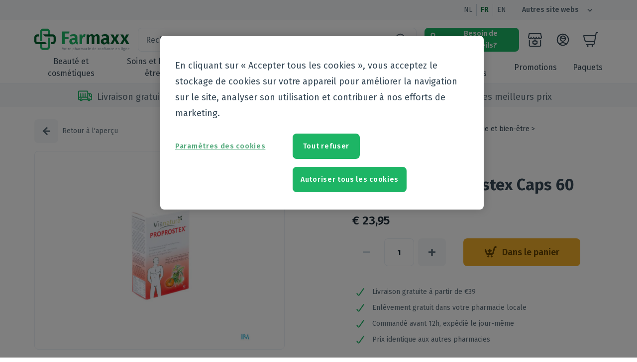

--- FILE ---
content_type: text/html; charset=utf-8
request_url: https://farmaxx.be/fr/products/via-natura-propostex-caps-60
body_size: 40585
content:
<!DOCTYPE html><html lang="fr"><head><meta charSet="utf-8"/><meta name="viewport" content="width=device-width"/><meta name="next-head-count" content="2"/><meta charSet="utf-8"/><meta name="theme-color" content="#1db565"/><meta name="google-site-verification" content="Nrgfo4gxWOoRGUK-fqRHfSJthdiESkRtNXR7qqGMIPM"/><meta name="google-site-verification" content="wTBCnLmLbwIuyIESHBELh4zLTd7KPNTQZoAVY4fYWT4"/><link rel="preconnect" href="https://fonts.gstatic.com"/><link rel="preconnect" href="https://fonts.gstatic.com" crossorigin="anonymous"/><script defer="" type="text/javascript" src="https://cookie-cdn.cookiepro.com/consent/cd3d10d4-9227-4942-95f9-fb8d8a4e4a67/OtAutoBlock.js"></script><script defer="" src="https://cookie-cdn.cookiepro.com/scripttemplates/otSDKStub.js" data-document-language="true" type="text/javascript" charSet="UTF-8" data-domain-script="cd3d10d4-9227-4942-95f9-fb8d8a4e4a67"></script><script defer="" type="text/javascript">
              function getCookie(e){var n=("; "+document.cookie).split("; "+e+"=");if(2==n.length)return n.pop().split(";").shift()}function OptanonWrapper(){var e=document.getElementById("onetrust-accept-btn-handler"),n=document.getElementById("accept-recommended-btn-handler"),t=document.getElementsByClassName("save-preference-btn-handler onetrust-close-btn-handler")[0];!getCookie("OptanonAlertBoxClosed")&&e&&e.addEventListener("click",function(){location.reload()}),n&&n.addEventListener("click",function(){location.reload()}),t&&t.addEventListener("click",function(){location.reload()})}function ToggleCookieDialog() {Optanon.ToggleInfoDisplay();}
            </script><script type="text/javascript" src="[data-uri]"></script><meta property="og:title" content="Farmaxx"/><meta property="og:type" content="website"/><meta property="og:url" content="https://farmaxx.be"/><meta property="og:image" content="https://farmaxx.be/android-chrome-192x192.png"/><meta property="og:image:width" content="192"/><meta property="og:image:height" content="192"/><meta property="og:image:alt" content="Farmaxx logo"/><meta property="og:description" content="Farmaxx webshop"/><meta name="msapplication-config" content="/browserconfig.xml"/><link rel="icon" type="image/png" sizes="32x32" href="/favicon-32x32.png"/><link rel="icon" type="image/png" sizes="16x16" href="/favicon-16x16.png"/><link rel="apple-touch-icon" type="image/png" href="/apple-touch-icon.png" sizes="180x180"/><link rel="mask-icon" href="/safari-pinned-tab.svg" color="#1db565"/><meta name="google-site-verification" content="0215Mcm_mX5lr3yicmBvIHVvxSaiYszRCR63D68n6_0"/><link rel="manifest" href="/manifest.json"/><link rel="preconnect" href="https://fonts.gstatic.com" crossorigin /><noscript data-n-css=""></noscript><script defer="" nomodule="" src="/_next/static/chunks/polyfills-c67a75d1b6f99dc8.js"></script><script src="/_next/static/chunks/webpack-bde7dc46ddf8b379.js" defer=""></script><script src="/_next/static/chunks/framework-45ce3d09104a2cae.js" defer=""></script><script src="/_next/static/chunks/main-6511622151335c3d.js" defer=""></script><script src="/_next/static/chunks/pages/_app-99dfc3a6e3590b01.js" defer=""></script><script src="/_next/static/chunks/2973-557fffedec9b9c75.js" defer=""></script><script src="/_next/static/chunks/6498-483a0c39ede78b68.js" defer=""></script><script src="/_next/static/chunks/5368-9b0191702e73e3ef.js" defer=""></script><script src="/_next/static/chunks/8365-5aeda332e44cf8db.js" defer=""></script><script src="/_next/static/chunks/5542-2bddd0529910a807.js" defer=""></script><script src="/_next/static/chunks/5339-991533dfd47783c3.js" defer=""></script><script src="/_next/static/chunks/8462-36a5c4a94c9b8213.js" defer=""></script><script src="/_next/static/chunks/5951-707c408367eba363.js" defer=""></script><script src="/_next/static/chunks/pages/products/%5Bhandle%5D-b314ff9195d5f8b8.js" defer=""></script><script src="/_next/static/81bJBfuRBoSRCJ8_SE0K-/_buildManifest.js" defer=""></script><script src="/_next/static/81bJBfuRBoSRCJ8_SE0K-/_ssgManifest.js" defer=""></script><style id="jss-server-side">html {
  font-size: 100%;
  box-sizing: border-box;
  background-color: #ffffff;
  -webkit-font-smoothing: antialiased;
  -moz-osx-font-smoothing: grayscale;
}
*, *::before, *::after {
  box-sizing: inherit;
}
strong, b {
  font-weight: 700;
}
body {
  color: #5D6E7B;
  margin: 0;
  font-size: 14px;
  font-family: "Fira Sans", sans-serif;
  font-weight: 400;
  line-height: 24px;
  background-color: #ffffff;
}
@media print {
  body {
    background-color: #fff;
  }
}
  body::backdrop {
    background-color: #fafafa;
  }</style><style data-href="https://fonts.googleapis.com/css2?family=Fira+Sans:wght@400;600;700&display=swap">@font-face{font-family:'Fira Sans';font-style:normal;font-weight:400;font-display:swap;src:url(https://fonts.gstatic.com/s/firasans/v17/va9E4kDNxMZdWfMOD5Vfkw.woff) format('woff')}@font-face{font-family:'Fira Sans';font-style:normal;font-weight:600;font-display:swap;src:url(https://fonts.gstatic.com/s/firasans/v17/va9B4kDNxMZdWfMOD5VnSKzuQg.woff) format('woff')}@font-face{font-family:'Fira Sans';font-style:normal;font-weight:700;font-display:swap;src:url(https://fonts.gstatic.com/s/firasans/v17/va9B4kDNxMZdWfMOD5VnLK3uQg.woff) format('woff')}@font-face{font-family:'Fira Sans';font-style:normal;font-weight:400;font-display:swap;src:url(https://fonts.gstatic.com/s/firasans/v17/va9E4kDNxMZdWfMOD5VvmojLazX3dGTP.woff2) format('woff2');unicode-range:U+0460-052F,U+1C80-1C8A,U+20B4,U+2DE0-2DFF,U+A640-A69F,U+FE2E-FE2F}@font-face{font-family:'Fira Sans';font-style:normal;font-weight:400;font-display:swap;src:url(https://fonts.gstatic.com/s/firasans/v17/va9E4kDNxMZdWfMOD5Vvk4jLazX3dGTP.woff2) format('woff2');unicode-range:U+0301,U+0400-045F,U+0490-0491,U+04B0-04B1,U+2116}@font-face{font-family:'Fira Sans';font-style:normal;font-weight:400;font-display:swap;src:url(https://fonts.gstatic.com/s/firasans/v17/va9E4kDNxMZdWfMOD5Vvm4jLazX3dGTP.woff2) format('woff2');unicode-range:U+1F00-1FFF}@font-face{font-family:'Fira Sans';font-style:normal;font-weight:400;font-display:swap;src:url(https://fonts.gstatic.com/s/firasans/v17/va9E4kDNxMZdWfMOD5VvlIjLazX3dGTP.woff2) format('woff2');unicode-range:U+0370-0377,U+037A-037F,U+0384-038A,U+038C,U+038E-03A1,U+03A3-03FF}@font-face{font-family:'Fira Sans';font-style:normal;font-weight:400;font-display:swap;src:url(https://fonts.gstatic.com/s/firasans/v17/va9E4kDNxMZdWfMOD5VvmIjLazX3dGTP.woff2) format('woff2');unicode-range:U+0102-0103,U+0110-0111,U+0128-0129,U+0168-0169,U+01A0-01A1,U+01AF-01B0,U+0300-0301,U+0303-0304,U+0308-0309,U+0323,U+0329,U+1EA0-1EF9,U+20AB}@font-face{font-family:'Fira Sans';font-style:normal;font-weight:400;font-display:swap;src:url(https://fonts.gstatic.com/s/firasans/v17/va9E4kDNxMZdWfMOD5VvmYjLazX3dGTP.woff2) format('woff2');unicode-range:U+0100-02BA,U+02BD-02C5,U+02C7-02CC,U+02CE-02D7,U+02DD-02FF,U+0304,U+0308,U+0329,U+1D00-1DBF,U+1E00-1E9F,U+1EF2-1EFF,U+2020,U+20A0-20AB,U+20AD-20C0,U+2113,U+2C60-2C7F,U+A720-A7FF}@font-face{font-family:'Fira Sans';font-style:normal;font-weight:400;font-display:swap;src:url(https://fonts.gstatic.com/s/firasans/v17/va9E4kDNxMZdWfMOD5Vvl4jLazX3dA.woff2) format('woff2');unicode-range:U+0000-00FF,U+0131,U+0152-0153,U+02BB-02BC,U+02C6,U+02DA,U+02DC,U+0304,U+0308,U+0329,U+2000-206F,U+20AC,U+2122,U+2191,U+2193,U+2212,U+2215,U+FEFF,U+FFFD}@font-face{font-family:'Fira Sans';font-style:normal;font-weight:600;font-display:swap;src:url(https://fonts.gstatic.com/s/firasans/v17/va9B4kDNxMZdWfMOD5VnSKzeSxf6Xl7Gl3LX.woff2) format('woff2');unicode-range:U+0460-052F,U+1C80-1C8A,U+20B4,U+2DE0-2DFF,U+A640-A69F,U+FE2E-FE2F}@font-face{font-family:'Fira Sans';font-style:normal;font-weight:600;font-display:swap;src:url(https://fonts.gstatic.com/s/firasans/v17/va9B4kDNxMZdWfMOD5VnSKzeQhf6Xl7Gl3LX.woff2) format('woff2');unicode-range:U+0301,U+0400-045F,U+0490-0491,U+04B0-04B1,U+2116}@font-face{font-family:'Fira Sans';font-style:normal;font-weight:600;font-display:swap;src:url(https://fonts.gstatic.com/s/firasans/v17/va9B4kDNxMZdWfMOD5VnSKzeShf6Xl7Gl3LX.woff2) format('woff2');unicode-range:U+1F00-1FFF}@font-face{font-family:'Fira Sans';font-style:normal;font-weight:600;font-display:swap;src:url(https://fonts.gstatic.com/s/firasans/v17/va9B4kDNxMZdWfMOD5VnSKzeRRf6Xl7Gl3LX.woff2) format('woff2');unicode-range:U+0370-0377,U+037A-037F,U+0384-038A,U+038C,U+038E-03A1,U+03A3-03FF}@font-face{font-family:'Fira Sans';font-style:normal;font-weight:600;font-display:swap;src:url(https://fonts.gstatic.com/s/firasans/v17/va9B4kDNxMZdWfMOD5VnSKzeSRf6Xl7Gl3LX.woff2) format('woff2');unicode-range:U+0102-0103,U+0110-0111,U+0128-0129,U+0168-0169,U+01A0-01A1,U+01AF-01B0,U+0300-0301,U+0303-0304,U+0308-0309,U+0323,U+0329,U+1EA0-1EF9,U+20AB}@font-face{font-family:'Fira Sans';font-style:normal;font-weight:600;font-display:swap;src:url(https://fonts.gstatic.com/s/firasans/v17/va9B4kDNxMZdWfMOD5VnSKzeSBf6Xl7Gl3LX.woff2) format('woff2');unicode-range:U+0100-02BA,U+02BD-02C5,U+02C7-02CC,U+02CE-02D7,U+02DD-02FF,U+0304,U+0308,U+0329,U+1D00-1DBF,U+1E00-1E9F,U+1EF2-1EFF,U+2020,U+20A0-20AB,U+20AD-20C0,U+2113,U+2C60-2C7F,U+A720-A7FF}@font-face{font-family:'Fira Sans';font-style:normal;font-weight:600;font-display:swap;src:url(https://fonts.gstatic.com/s/firasans/v17/va9B4kDNxMZdWfMOD5VnSKzeRhf6Xl7Glw.woff2) format('woff2');unicode-range:U+0000-00FF,U+0131,U+0152-0153,U+02BB-02BC,U+02C6,U+02DA,U+02DC,U+0304,U+0308,U+0329,U+2000-206F,U+20AC,U+2122,U+2191,U+2193,U+2212,U+2215,U+FEFF,U+FFFD}@font-face{font-family:'Fira Sans';font-style:normal;font-weight:700;font-display:swap;src:url(https://fonts.gstatic.com/s/firasans/v17/va9B4kDNxMZdWfMOD5VnLK3eSxf6Xl7Gl3LX.woff2) format('woff2');unicode-range:U+0460-052F,U+1C80-1C8A,U+20B4,U+2DE0-2DFF,U+A640-A69F,U+FE2E-FE2F}@font-face{font-family:'Fira Sans';font-style:normal;font-weight:700;font-display:swap;src:url(https://fonts.gstatic.com/s/firasans/v17/va9B4kDNxMZdWfMOD5VnLK3eQhf6Xl7Gl3LX.woff2) format('woff2');unicode-range:U+0301,U+0400-045F,U+0490-0491,U+04B0-04B1,U+2116}@font-face{font-family:'Fira Sans';font-style:normal;font-weight:700;font-display:swap;src:url(https://fonts.gstatic.com/s/firasans/v17/va9B4kDNxMZdWfMOD5VnLK3eShf6Xl7Gl3LX.woff2) format('woff2');unicode-range:U+1F00-1FFF}@font-face{font-family:'Fira Sans';font-style:normal;font-weight:700;font-display:swap;src:url(https://fonts.gstatic.com/s/firasans/v17/va9B4kDNxMZdWfMOD5VnLK3eRRf6Xl7Gl3LX.woff2) format('woff2');unicode-range:U+0370-0377,U+037A-037F,U+0384-038A,U+038C,U+038E-03A1,U+03A3-03FF}@font-face{font-family:'Fira Sans';font-style:normal;font-weight:700;font-display:swap;src:url(https://fonts.gstatic.com/s/firasans/v17/va9B4kDNxMZdWfMOD5VnLK3eSRf6Xl7Gl3LX.woff2) format('woff2');unicode-range:U+0102-0103,U+0110-0111,U+0128-0129,U+0168-0169,U+01A0-01A1,U+01AF-01B0,U+0300-0301,U+0303-0304,U+0308-0309,U+0323,U+0329,U+1EA0-1EF9,U+20AB}@font-face{font-family:'Fira Sans';font-style:normal;font-weight:700;font-display:swap;src:url(https://fonts.gstatic.com/s/firasans/v17/va9B4kDNxMZdWfMOD5VnLK3eSBf6Xl7Gl3LX.woff2) format('woff2');unicode-range:U+0100-02BA,U+02BD-02C5,U+02C7-02CC,U+02CE-02D7,U+02DD-02FF,U+0304,U+0308,U+0329,U+1D00-1DBF,U+1E00-1E9F,U+1EF2-1EFF,U+2020,U+20A0-20AB,U+20AD-20C0,U+2113,U+2C60-2C7F,U+A720-A7FF}@font-face{font-family:'Fira Sans';font-style:normal;font-weight:700;font-display:swap;src:url(https://fonts.gstatic.com/s/firasans/v17/va9B4kDNxMZdWfMOD5VnLK3eRhf6Xl7Glw.woff2) format('woff2');unicode-range:U+0000-00FF,U+0131,U+0152-0153,U+02BB-02BC,U+02C6,U+02DA,U+02DC,U+0304,U+0308,U+0329,U+2000-206F,U+20AC,U+2122,U+2191,U+2193,U+2212,U+2215,U+FEFF,U+FFFD}</style></head><body><div id="__next" data-reactroot=""></div><script id="__NEXT_DATA__" type="application/json">{"props":{"pageProps":{"dehydratedState":{"mutations":[],"queries":[{"state":{"data":{"product":{"id":"gid://shopify/Product/6632741077172","handle":"via-natura-propostex-caps-60","title":"Via Natura Proprostex Caps 60","tags":["brand:678","brand:Via Natura","category-en:Care \u0026 Wellbeing|50+|Sexuality","category-fr:Soins et bien-être|50+|Sexualité","category-nl:Zorg en Welzijn|50+|Seksualiteit","category:Care \u0026 Wellbeing","category:Care \u0026 Wellbeing|50+","category:Care \u0026 Wellbeing|50+|Sexuality","category:Nutritional supplements","category:Nutritional supplements|Nutritional Therapy \u0026 Wellbeing","category:Nutritional supplements|Nutritional Therapy \u0026 Wellbeing|Sexuality and intimate hygiene","channel:grouppurchases","channel:webshop","cnk:1627637","m:1035_Febelco","m:1297_Ocebio","manufacturer:1035","manufacturer:Febelco"],"totalInventory":10000,"vendor":"Via Natura","description":"Proprostex est une formule complète contenant des ingrédients spécifiques aux fonctions masculines. Proprostex contient du sabal qui contribue au maintien d'une fonction urinaire normale et soutient les fonctions masculines. L'évaluation de l'allégation de santé est en cours. Proprostex contient également de l'ortie majeure et du zinc. Le zinc contribue au maintien d'un taux normal de testostérone dans le sang. Proprostex contient également des graines de courge, du saule blanc, de la verge d'or et des queues de cerise.","priceRange":{"maxVariantPrice":{"amount":"23.95"}},"medipimId":{"value":"M474568FE5"},"compareAtPriceRange":{"maxVariantPrice":{"amount":"23.95"}},"images":{"edges":[{"node":{"url":"https://cdn.shopify.com/s/files/1/0526/9445/0356/files/ba1ecdafb4b788fb65897bf343160c5f73ebc67c_aec80d93-7119-498c-a882-2635acdd02c4.jpg?v=1764533617","altText":"mediPimId:91920:1728465332"}}]},"metafields":[{"key":"medipim_id","value":"M474568FE5"},{"key":"description","value":"{\"id\":373912,\"locales\":[\"nl\",\"fr\"],\"targetGroups\":[\"public\",\"pharmacist\",\"doctor\",\"homecare\",\"hospital\"],\"type\":\"full_description\",\"content\":{\"nl\":{\"markdown\":null,\"html\":\"\u003cp\u003eProprostex is een uitgebreide formule met bestanddelen specifiek voor de mannelijke functies. Proprostex bevat sabal dat zorgt voor het behoud van een normale plasfunctie en de mannelijke functies ondersteunt. Evaluatie gezondheidsclaim is lopende.\u003c/p\u003e\\n\u003cp\u003eAan Proprostex zijn verder nog grote brandnetel en zink toegevoegd. Zink draagt bij tot de instandhouding van een normaal testosteron gehalte in het bloed. Proprostex bevat ook pompoenpitten, wilgenroosje, echte guldenroede en kersensteel.\u003c/p\u003e\\n\"},\"fr\":{\"markdown\":null,\"html\":\"\u003cp\u003eProprostex est une formule complète contenant des ingrédients spécifiques aux fonctions masculines. Proprostex contient du sabal qui contribue au maintien d'une fonction urinaire normale et soutient les fonctions masculines. L'évaluation de l'allégation de santé est en cours.\u003cbr\u003e\\nProprostex contient également de l'ortie majeure et du zinc. Le zinc contribue au maintien d'un taux normal de testostérone dans le sang. Proprostex contient également des graines de courge, du saule blanc, de la verge d'or et des queues de cerise.\u003c/p\u003e\\n\"},\"en\":{\"markdown\":null,\"html\":null},\"de\":{\"markdown\":null,\"html\":null}},\"meta\":{\"createdAt\":1526579298,\"updatedAt\":1748871837}}"},{"key":"pathology","value":"{\"id\":373911,\"locales\":[\"fr\",\"nl\"],\"targetGroups\":[\"public\",\"pharmacist\",\"doctor\",\"homecare\",\"hospital\"],\"type\":\"properties\",\"content\":{\"nl\":{\"markdown\":null,\"html\":\"\u003cp\u003eProprostex®bevat\u003c/p\u003e\\n\u003cul\u003e\\n\u003cli\u003esabal met b-sitosterol, een plantaardige werkstof met een gunstige invloed op de mannelijke functies en op de urinewegen. Sabal is bovendien een bron van essentiële vetzuren die de voortplantingsfuncties ondersteunen.\u003c/li\u003e\\n\u003cli\u003eAan Proprostex® zijn verder nog grote brandnetel en zink toegevoegd. Zink draagt bij tot de instandhouding van een gezond testosterongehalte in het bloed en tot de instandhouding van een goede voortplanting en vruchtbaarheid. Grote brandnetel ondersteunt de vitaliteit en helpt je energiepeil te verhogen.\u003c/li\u003e\\n\u003cli\u003eProprostex® bevat ook pompoenpitten, wilgenroosje, echte guldenroede en kersensteel.\u003c/li\u003e\\n\u003c/ul\u003e\\n\"},\"fr\":{\"markdown\":null,\"html\":\"\u003cp\u003eProprostex® contient du sabal avec b-sitostérol, une substance végétale avec une influence bénéfique sur les fonctions masculines et les voies urinaires. Sabal est en plus une source d'acides gras essentielles qui soutiennent les fonctions de reproduction. La grande ortie et le zinc ont également été ajoutés. Le zinc contribue au maintien d'un taux sain de testostérone dans le sang et au maintien d'une bonne fertilité et reproduction. La grande ortie soutient la vitalité du corps et aide à augmenter le niveau d'énergie. Proprostex® contient également des pépins de courge, de l'épilobe en épi, de la verge d'or et des queues de cerise.\u003c/p\u003e\\n\"},\"en\":{\"markdown\":null,\"html\":null},\"de\":{\"markdown\":null,\"html\":null}},\"meta\":{\"createdAt\":1526579284,\"updatedAt\":1526579284}}"},{"key":"usage","value":"{\"id\":373913,\"locales\":[\"nl\",\"fr\"],\"targetGroups\":[\"public\",\"pharmacist\",\"doctor\",\"homecare\",\"hospital\"],\"type\":\"usage\",\"content\":{\"nl\":{\"markdown\":null,\"html\":\"\u003cp\u003e3 x 1 capsule per dag voor de maaltijd.\u003c/p\u003e\\n\"},\"fr\":{\"markdown\":null,\"html\":\"\u003cp\u003e3 x 1 capsule par jour avant les repas.\u003c/p\u003e\\n\"},\"en\":{\"markdown\":null,\"html\":null},\"de\":{\"markdown\":null,\"html\":null}},\"meta\":{\"createdAt\":1526579307,\"updatedAt\":1748871877}}"},null,{"key":"ingredients","value":"{\"id\":373910,\"locales\":[\"fr\",\"nl\"],\"targetGroups\":[\"public\",\"pharmacist\",\"doctor\",\"homecare\",\"hospital\"],\"type\":\"composition\",\"content\":{\"nl\":{\"markdown\":null,\"html\":\"\u003cp\u003ePer 3 capsules RI*\u003c/p\u003e\\n\u003cul\u003e\\n\u003cli\u003eSabal 375 mg\u003c/li\u003e\\n\u003cli\u003eGrote brandnetel 90 mg\u003c/li\u003e\\n\u003cli\u003ePompoen 60 mg\u003c/li\u003e\\n\u003cli\u003eKers 15 mg\u003c/li\u003e\\n\u003cli\u003eEchte guldenroede 15 mg\u003c/li\u003e\\n\u003cli\u003eWilgenroosje 15 mg\u003c/li\u003e\\n\u003cli\u003eZink 3 mg 30%\u003c/li\u003e\\n\u003c/ul\u003e\\n\u003cp\u003e*RI: Referentie inname\u003c/p\u003e\\n\u003cp\u003eINGREDIËNTEN\u003c/p\u003e\\n\u003cp\u003eVulstoffen: Cellulose, Extract van Sabal serrulata (Sabal), omhulling: Gelatine, Extract van Urtica dioica (Grote brandnetel, blad), Extract van Cucurbita pepo (Pompoen, zaad), antiklontermiddelen: Magnesiumstearaat; Siliciumdioxide, Extract van Prunus domestica (Kers, vrucht), Extract van Solidago virgaurea (Echte guldenroede, bovengrondse delen), Extract van Epilobium angustifolium (Wilgenroosje), Zinksulfaat (Zink).\u003c/p\u003e\\n\"},\"fr\":{\"markdown\":null,\"html\":\"\u003cp\u003eCOMPOSANTS\u003c/p\u003e\\n\u003cp\u003ePar 3 capsules - **AR***\u003c/p\u003e\\n\u003cul\u003e\\n\u003cli\u003eSabal 375 mg\u003c/li\u003e\\n\u003cli\u003eGrande ortie 90 mg\u003c/li\u003e\\n\u003cli\u003eCourge 60 mg\u003c/li\u003e\\n\u003cli\u003eCerise 15 mg\u003c/li\u003e\\n\u003cli\u003eVerge d'or 15 mg\u003c/li\u003e\\n\u003cli\u003eÉpilobe en épi 15 mg\u003c/li\u003e\\n\u003cli\u003eZinc 3 mg 30%\u003c/li\u003e\\n\u003c/ul\u003e\\n\u003cp\u003e*AR: Apports de référence\u003c/p\u003e\\n\u003cp\u003eINGRÉDIENTS\u003c/p\u003e\\n\u003cp\u003eAgent de charge: Cellulose, Extrait de Sabal serrulata (Sabal), enrobage: Gélatine, Extrait de Urtica dioica (Grande ortie, feuille), Extrait de Cucurbita pepo (Courge, semences), antiagglomérants: Stéarate de magnésium; Dioxyde de silicium, Extrait de Prunus domestica (Cerise, fruit), Extrait de Solidago virgaurea (Verge d'or, parties aériennes), Extrait de Epilobium angustifolium (Épilobe en épi), Sulfate de zinc (Zinc).\u003c/p\u003e\\n\"},\"en\":{\"markdown\":null,\"html\":null},\"de\":{\"markdown\":null,\"html\":null}},\"meta\":{\"createdAt\":1526579274,\"updatedAt\":1526579274}}"},{"key":"leaflets","value":"{}"},{"key":"vat","value":"6.0"}],"variants":{"edges":[{"node":{"id":"gid://shopify/ProductVariant/39698629296308"}}]}}},"dataUpdateCount":1,"dataUpdatedAt":1766879895795,"error":null,"errorUpdateCount":0,"errorUpdatedAt":0,"fetchFailureCount":0,"fetchMeta":null,"isFetching":false,"isInvalidated":false,"isPaused":false,"status":"success"},"queryKey":["product","via-natura-propostex-caps-60"],"queryHash":"[\"product\",\"via-natura-propostex-caps-60\"]"},{"state":{"data":{"beauty-and-cosmetics":{"id":"beauty-and-cosmetics","name":{"nl":"Schoonheid en cosmetica","en":"Beauty and cosmetics","fr":"Beauté et cosmétiques"},"order":0,"parentId":null,"updatedAt":null,"filterTag":"category:Beauty and cosmetics"},"beauty-and-cosmetics/body-care":{"id":"beauty-and-cosmetics/body-care","name":{"nl":"Lichaamsverzorging","en":"Body care","fr":"Soins du corps"},"order":1,"parentId":"beauty-and-cosmetics","updatedAt":null,"filterTag":"category:Beauty and cosmetics|Body care"},"beauty-and-cosmetics/body-care/cellulitis---buste---afslanken---versteviging":{"id":"beauty-and-cosmetics/body-care/cellulitis---buste---afslanken---versteviging","name":{"nl":"Cellulitis - buste - afslanken - versteviging","en":"Cellulitis - buste - afslanken - versteviging","fr":"Cellulite - buste - minceur - fermeté"},"order":0,"parentId":"beauty-and-cosmetics/body-care","updatedAt":null,"filterTag":"category:Beauty and cosmetics|Body care|Cellulitis - buste - afslanken - versteviging"},"beauty-and-cosmetics/body-care/dry-skin":{"id":"beauty-and-cosmetics/body-care/dry-skin","name":{"nl":"Droge huid","en":"Dry skin","fr":"Peau sèche"},"order":1,"parentId":"beauty-and-cosmetics/body-care","updatedAt":null,"filterTag":"category:Beauty and cosmetics|Body care|Dry skin"},"beauty-and-cosmetics/body-care/psoriasis":{"id":"beauty-and-cosmetics/body-care/psoriasis","name":{"nl":"Psoriasis","en":"Psoriasis","fr":"Psoriasis"},"order":2,"parentId":"beauty-and-cosmetics/body-care","updatedAt":null,"filterTag":"category:Beauty and cosmetics|Body care|Psoriasis"},"beauty-and-cosmetics/body-care/hair-removal":{"id":"beauty-and-cosmetics/body-care/hair-removal","name":{"nl":"Ontharen en epileren","en":"Hair removal","fr":"Épilation"},"order":3,"parentId":"beauty-and-cosmetics/body-care","updatedAt":null,"filterTag":"category:Beauty and cosmetics|Body care|Hair removal"},"beauty-and-cosmetics/body-care/scar-treatment":{"id":"beauty-and-cosmetics/body-care/scar-treatment","name":{"nl":"Littekens","en":"Scar treatment","fr":"Traitement des cicatrices"},"order":4,"parentId":"beauty-and-cosmetics/body-care","updatedAt":null,"filterTag":"category:Beauty and cosmetics|Body care|Scar treatment"},"beauty-and-cosmetics/body-care/skin-problems":{"id":"beauty-and-cosmetics/body-care/skin-problems","name":{"nl":"Zeer droge ‐ geïrriteerde huid ‐ huidproblemen","en":"Skin problems","fr":"Problèmes cutanés ‐ peau irritée "},"order":5,"parentId":"beauty-and-cosmetics/body-care","updatedAt":null,"filterTag":"category:Beauty and cosmetics|Body care|Skin problems"},"beauty-and-cosmetics/body-care/bath-and-shower":{"id":"beauty-and-cosmetics/body-care/bath-and-shower","name":{"nl":"Bad en douche","en":"Bath and shower","fr":"Bain et douche"},"order":6,"parentId":"beauty-and-cosmetics/body-care","updatedAt":null,"filterTag":"category:Beauty and cosmetics|Body care|Bath and shower"},"beauty-and-cosmetics/body-care/bath-and-shower/bath-oil":{"id":"beauty-and-cosmetics/body-care/bath-and-shower/bath-oil","name":{"nl":"Badolie","en":"Bath oil","fr":"Huile de bain"},"order":0,"parentId":"beauty-and-cosmetics/body-care/bath-and-shower","updatedAt":null,"filterTag":"category:Beauty and cosmetics|Body care|Bath and shower|Bath oil"},"beauty-and-cosmetics/body-care/bath-and-shower/bath-salt":{"id":"beauty-and-cosmetics/body-care/bath-and-shower/bath-salt","name":{"nl":"Badzout","en":"Bath salt","fr":"Sel de bain"},"order":1,"parentId":"beauty-and-cosmetics/body-care/bath-and-shower","updatedAt":null,"filterTag":"category:Beauty and cosmetics|Body care|Bath and shower|Bath salt"},"beauty-and-cosmetics/body-care/bath-and-shower/washingtablets":{"id":"beauty-and-cosmetics/body-care/bath-and-shower/washingtablets","name":{"nl":"Wastabletten","en":"Washingtablets","fr":"Savon pain"},"order":2,"parentId":"beauty-and-cosmetics/body-care/bath-and-shower","updatedAt":null,"filterTag":"category:Beauty and cosmetics|Body care|Bath and shower|Washingtablets"},"beauty-and-cosmetics/body-care/bath-and-shower/shower-gel-‐-crème-‐-foam":{"id":"beauty-and-cosmetics/body-care/bath-and-shower/shower-gel-‐-crème-‐-foam","name":{"nl":"Douchegel ‐ crème ‐ schuim","en":"Shower gel ‐ crème ‐ foam","fr":"Crème ‐ mousse ‐ gel de douche"},"order":3,"parentId":"beauty-and-cosmetics/body-care/bath-and-shower","updatedAt":null,"filterTag":"category:Beauty and cosmetics|Body care|Bath and shower|Shower gel ‐ crème ‐ foam"},"beauty-and-cosmetics/body-care/bath-and-shower/shower-oil":{"id":"beauty-and-cosmetics/body-care/bath-and-shower/shower-oil","name":{"nl":"Douche olie","en":"Shower oil","fr":"Huile de douche"},"order":4,"parentId":"beauty-and-cosmetics/body-care/bath-and-shower","updatedAt":null,"filterTag":"category:Beauty and cosmetics|Body care|Bath and shower|Shower oil"},"beauty-and-cosmetics/body-care/bath-and-shower/bath-foam":{"id":"beauty-and-cosmetics/body-care/bath-and-shower/bath-foam","name":{"nl":"Badschuim","en":"Bath foam","fr":"Mousse de bain"},"order":5,"parentId":"beauty-and-cosmetics/body-care/bath-and-shower","updatedAt":null,"filterTag":"category:Beauty and cosmetics|Body care|Bath and shower|Bath foam"},"beauty-and-cosmetics/body-care/massage":{"id":"beauty-and-cosmetics/body-care/massage","name":{"nl":"Massage","en":"Massage","fr":"Massage"},"order":7,"parentId":"beauty-and-cosmetics/body-care","updatedAt":null,"filterTag":"category:Beauty and cosmetics|Body care|Massage"},"beauty-and-cosmetics/body-care/intimate-hygiene":{"id":"beauty-and-cosmetics/body-care/intimate-hygiene","name":{"nl":"Intieme hygiëne","en":"Intimate hygiene","fr":"Hygiène intime"},"order":8,"parentId":"beauty-and-cosmetics/body-care","updatedAt":null,"filterTag":"category:Beauty and cosmetics|Body care|Intimate hygiene"},"beauty-and-cosmetics/body-care/deodorant":{"id":"beauty-and-cosmetics/body-care/deodorant","name":{"nl":"Deodorant","en":"Deodorant","fr":"Déodorants"},"order":9,"parentId":"beauty-and-cosmetics/body-care","updatedAt":null,"filterTag":"category:Beauty and cosmetics|Body care|Deodorant"},"beauty-and-cosmetics/body-care/bodymilk-and-oil":{"id":"beauty-and-cosmetics/body-care/bodymilk-and-oil","name":{"nl":"Bodymilk en olie","en":"Bodymilk and oil","fr":"Lait et huile corporel"},"order":10,"parentId":"beauty-and-cosmetics/body-care","updatedAt":null,"filterTag":"category:Beauty and cosmetics|Body care|Bodymilk and oil"},"beauty-and-cosmetics/body-care/peeling---srub---gommage":{"id":"beauty-and-cosmetics/body-care/peeling---srub---gommage","name":{"nl":"Peeling - scrub - gommage","en":"Peeling - srub - gommage","fr":"Peelings - gommages"},"order":11,"parentId":"beauty-and-cosmetics/body-care","updatedAt":null,"filterTag":"category:Beauty and cosmetics|Body care|Peeling - srub - gommage"},"beauty-and-cosmetics/perfumery":{"id":"beauty-and-cosmetics/perfumery","name":{"nl":"Parfumerie","en":"Perfumery","fr":"Parfumerie"},"order":2,"parentId":"beauty-and-cosmetics","updatedAt":null,"filterTag":"category:Beauty and cosmetics|Perfumery"},"beauty-and-cosmetics/supplements":{"id":"beauty-and-cosmetics/supplements","name":{"nl":"Supplementen","en":"Supplements","fr":"Compléments nutritionnels"},"order":4,"parentId":"beauty-and-cosmetics","updatedAt":null,"filterTag":"category:Beauty and cosmetics|Supplements"},"beauty-and-cosmetics/hands-and-nails":{"id":"beauty-and-cosmetics/hands-and-nails","name":{"nl":"Handen en nagels","en":"Hands \u0026 Nails","fr":"Mains et Ongles"},"order":5,"parentId":"beauty-and-cosmetics","updatedAt":null,"filterTag":"category:Beauty and cosmetics|Hands \u0026 Nails"},"beauty-and-cosmetics/hands-and-nails/hand-care":{"id":"beauty-and-cosmetics/hands-and-nails/hand-care","name":{"nl":"Handverzorging","en":"Hand care","fr":"Soins des mains"},"order":0,"parentId":"beauty-and-cosmetics/hands-and-nails","updatedAt":null,"filterTag":"category:Beauty and cosmetics|Hands \u0026 Nails|Hand care"},"beauty-and-cosmetics/hands-and-nails/manicure-and-pedicure":{"id":"beauty-and-cosmetics/hands-and-nails/manicure-and-pedicure","name":{"nl":"Manicure \u0026 pedicure","en":"Manicure \u0026 pedicure","fr":"Manucure \u0026 pédicure"},"order":1,"parentId":"beauty-and-cosmetics/hands-and-nails","updatedAt":null,"filterTag":"category:Beauty and cosmetics|Hands \u0026 Nails|Manicure \u0026 pedicure"},"beauty-and-cosmetics/hands-and-nails/hand-hygiene":{"id":"beauty-and-cosmetics/hands-and-nails/hand-hygiene","name":{"nl":"Handhygiëne","en":"Hand hygiene","fr":"Hygiène des mains"},"order":2,"parentId":"beauty-and-cosmetics/hands-and-nails","updatedAt":null,"filterTag":"category:Beauty and cosmetics|Hands \u0026 Nails|Hand hygiene"},"beauty-and-cosmetics/hands-and-nails/hand-hygiene/handgel":{"id":"beauty-and-cosmetics/hands-and-nails/hand-hygiene/handgel","name":{"nl":"Handgel","en":"Handgel","fr":"Gel de mains"},"order":0,"parentId":"beauty-and-cosmetics/hands-and-nails/hand-hygiene","updatedAt":null,"filterTag":"category:Beauty and cosmetics|Hands \u0026 Nails|Hand hygiene|Handgel"},"beauty-and-cosmetics/hands-and-nails/hand-hygiene/tissues":{"id":"beauty-and-cosmetics/hands-and-nails/hand-hygiene/tissues","name":{"nl":"Doekjes","en":"Tissues","fr":"Lingettes"},"order":1,"parentId":"beauty-and-cosmetics/hands-and-nails/hand-hygiene","updatedAt":null,"filterTag":"category:Beauty and cosmetics|Hands \u0026 Nails|Hand hygiene|Tissues"},"beauty-and-cosmetics/hands-and-nails/hand-hygiene/wash":{"id":"beauty-and-cosmetics/hands-and-nails/hand-hygiene/wash","name":{"nl":"Wash","en":"Wash","fr":"Wash"},"order":2,"parentId":"beauty-and-cosmetics/hands-and-nails/hand-hygiene","updatedAt":null,"filterTag":"category:Beauty and cosmetics|Hands \u0026 Nails|Hand hygiene|Wash"},"beauty-and-cosmetics/hands-and-nails/cuticles":{"id":"beauty-and-cosmetics/hands-and-nails/cuticles","name":{"nl":"Nagelriemen","en":"Cuticles","fr":"Cuticules"},"order":3,"parentId":"beauty-and-cosmetics/hands-and-nails","updatedAt":null,"filterTag":"category:Beauty and cosmetics|Hands \u0026 Nails|Cuticles"},"beauty-and-cosmetics/hands-and-nails/nail-strengthening":{"id":"beauty-and-cosmetics/hands-and-nails/nail-strengthening","name":{"nl":"Nagelversterkend","en":"Nail strengthening","fr":"Renforcement des ongles"},"order":4,"parentId":"beauty-and-cosmetics/hands-and-nails","updatedAt":null,"filterTag":"category:Beauty and cosmetics|Hands \u0026 Nails|Nail strengthening"},"beauty-and-cosmetics/hands-and-nails/nail-biting":{"id":"beauty-and-cosmetics/hands-and-nails/nail-biting","name":{"nl":"Nagelbijten","en":"Nail biting","fr":"Rongement des ongles"},"order":5,"parentId":"beauty-and-cosmetics/hands-and-nails","updatedAt":null,"filterTag":"category:Beauty and cosmetics|Hands \u0026 Nails|Nail biting"},"beauty-and-cosmetics/hands-and-nails/nail-varnish":{"id":"beauty-and-cosmetics/hands-and-nails/nail-varnish","name":{"nl":"Nagellak","en":"Nail varnish","fr":"Vernis à ongles"},"order":6,"parentId":"beauty-and-cosmetics/hands-and-nails","updatedAt":null,"filterTag":"category:Beauty and cosmetics|Hands \u0026 Nails|Nail varnish"},"beauty-and-cosmetics/hands-and-nails/fungal-nail-infections":{"id":"beauty-and-cosmetics/hands-and-nails/fungal-nail-infections","name":{"nl":"Kalk- en schimmelnagels","en":"Fungal nail infections","fr":"Hyperkératose et mycose des ongles"},"order":7,"parentId":"beauty-and-cosmetics/hands-and-nails","updatedAt":null,"filterTag":"category:Beauty and cosmetics|Hands \u0026 Nails|Fungal nail infections"},"beauty-and-cosmetics/hair-and-scalp":{"id":"beauty-and-cosmetics/hair-and-scalp","name":{"nl":"Haar en Hoofd","en":"Hair and scalp","fr":"Soins du cuir chevelu et des cheveux"},"order":6,"parentId":"beauty-and-cosmetics","updatedAt":null,"filterTag":"category:Beauty and cosmetics|Hair and scalp"},"beauty-and-cosmetics/hair-and-scalp/dry-shampoo":{"id":"beauty-and-cosmetics/hair-and-scalp/dry-shampoo","name":{"nl":"Droogshampoo","en":"Dry shampoo","fr":"Shampooing sec"},"order":0,"parentId":"beauty-and-cosmetics/hair-and-scalp","updatedAt":null,"filterTag":"category:Beauty and cosmetics|Hair and scalp|Dry shampoo"},"beauty-and-cosmetics/hair-and-scalp/sunscreen-products":{"id":"beauty-and-cosmetics/hair-and-scalp/sunscreen-products","name":{"nl":"Zonneproducten","en":"Sunscreen products","fr":"Produits solaires"},"order":1,"parentId":"beauty-and-cosmetics/hair-and-scalp","updatedAt":null,"filterTag":"category:Beauty and cosmetics|Hair and scalp|Sunscreen products"},"beauty-and-cosmetics/hair-and-scalp/supplements":{"id":"beauty-and-cosmetics/hair-and-scalp/supplements","name":{"nl":"Supplementen","en":"Supplements","fr":"Compléments nutritionnels"},"order":4,"parentId":"beauty-and-cosmetics/hair-and-scalp","updatedAt":null,"filterTag":"category:Beauty and cosmetics|Hair and scalp|Supplements"},"beauty-and-cosmetics/hair-and-scalp/styling":{"id":"beauty-and-cosmetics/hair-and-scalp/styling","name":{"nl":"Styling","en":"Styling","fr":"Coiffant"},"order":5,"parentId":"beauty-and-cosmetics/hair-and-scalp","updatedAt":null,"filterTag":"category:Beauty and cosmetics|Hair and scalp|Styling"},"beauty-and-cosmetics/hair-and-scalp/shampoo":{"id":"beauty-and-cosmetics/hair-and-scalp/shampoo","name":{"nl":"Shampoo","en":"Shampoo","fr":"Shampooing"},"order":6,"parentId":"beauty-and-cosmetics/hair-and-scalp","updatedAt":null,"filterTag":"category:Beauty and cosmetics|Hair and scalp|Shampoo"},"beauty-and-cosmetics/hair-and-scalp/combing":{"id":"beauty-and-cosmetics/hair-and-scalp/combing","name":{"nl":"Kammen - ontwarren","en":"Combing","fr":"Peignes - démêler les cheveux"},"order":7,"parentId":"beauty-and-cosmetics/hair-and-scalp","updatedAt":null,"filterTag":"category:Beauty and cosmetics|Hair and scalp|Combing"},"beauty-and-cosmetics/hair-and-scalp/scalp-irritation---damaged-hair":{"id":"beauty-and-cosmetics/hair-and-scalp/scalp-irritation---damaged-hair","name":{"nl":"Beschadigd haar en hoofdirritatie","en":"Scalp irritation - damaged hair","fr":"Irritation du cuir chevelu - cheveux abîmés"},"order":9,"parentId":"beauty-and-cosmetics/hair-and-scalp","updatedAt":null,"filterTag":"category:Beauty and cosmetics|Hair and scalp|Scalp irritation - damaged hair"},"beauty-and-cosmetics/hair-and-scalp/après-shampooing-conditioner":{"id":"beauty-and-cosmetics/hair-and-scalp/après-shampooing-conditioner","name":{"nl":"Après shampooing conditioner","en":"Après shampooing conditioner","fr":"Après shampooing conditioner"},"order":10,"parentId":"beauty-and-cosmetics/hair-and-scalp","updatedAt":null,"filterTag":"category:Beauty and cosmetics|Hair and scalp|Après shampooing conditioner"},"beauty-and-cosmetics/hair-and-scalp/hair-loss":{"id":"beauty-and-cosmetics/hair-and-scalp/hair-loss","name":{"nl":"Haaruitval","en":"Hair loss","fr":"Chute des cheveux"},"order":12,"parentId":"beauty-and-cosmetics/hair-and-scalp","updatedAt":null,"filterTag":"category:Beauty and cosmetics|Hair and scalp|Hair loss"},"beauty-and-cosmetics/hair-and-scalp/hair-loss/vitamin-complexes":{"id":"beauty-and-cosmetics/hair-and-scalp/hair-loss/vitamin-complexes","name":{"nl":"Vitamine complexen","en":"Vitamin complexes","fr":"Complexes vitamines"},"order":0,"parentId":"beauty-and-cosmetics/hair-and-scalp/hair-loss","updatedAt":null,"filterTag":"category:Beauty and cosmetics|Hair and scalp|Hair loss|Vitamin complexes"},"beauty-and-cosmetics/hair-and-scalp/hair-loss/shampoo":{"id":"beauty-and-cosmetics/hair-and-scalp/hair-loss/shampoo","name":{"nl":"Shampoo","en":"Shampoo","fr":"Shampooing"},"order":1,"parentId":"beauty-and-cosmetics/hair-and-scalp/hair-loss","updatedAt":null,"filterTag":"category:Beauty and cosmetics|Hair and scalp|Hair loss|Shampoo"},"beauty-and-cosmetics/hair-and-scalp/hair-loss/ampules":{"id":"beauty-and-cosmetics/hair-and-scalp/hair-loss/ampules","name":{"nl":"Ampullen","en":"Ampules","fr":"Ampoules"},"order":2,"parentId":"beauty-and-cosmetics/hair-and-scalp/hair-loss","updatedAt":null,"filterTag":"category:Beauty and cosmetics|Hair and scalp|Hair loss|Ampules"},"beauty-and-cosmetics/hair-and-scalp/lice":{"id":"beauty-and-cosmetics/hair-and-scalp/lice","name":{"nl":"Luizen","en":"Lice","fr":"Poux"},"order":13,"parentId":"beauty-and-cosmetics/hair-and-scalp","updatedAt":null,"filterTag":"category:Beauty and cosmetics|Hair and scalp|Lice"},"beauty-and-cosmetics/hair-and-scalp/hair-colouring":{"id":"beauty-and-cosmetics/hair-and-scalp/hair-colouring","name":{"nl":"Haarkleuring","en":"Hair colouring","fr":"Coloration"},"order":15,"parentId":"beauty-and-cosmetics/hair-and-scalp","updatedAt":null,"filterTag":"category:Beauty and cosmetics|Hair and scalp|Hair colouring"},"beauty-and-cosmetics/hair-and-scalp/dandruff":{"id":"beauty-and-cosmetics/hair-and-scalp/dandruff","name":{"nl":"Schilfers","en":"Dandruff","fr":"Pellicules"},"order":16,"parentId":"beauty-and-cosmetics/hair-and-scalp","updatedAt":null,"filterTag":"category:Beauty and cosmetics|Hair and scalp|Dandruff"},"beauty-and-cosmetics/hair-and-scalp/care":{"id":"beauty-and-cosmetics/hair-and-scalp/care","name":{"nl":"Verzorging","en":"Care","fr":"Soins des cheveux"},"order":18,"parentId":"beauty-and-cosmetics/hair-and-scalp","updatedAt":null,"filterTag":"category:Beauty and cosmetics|Hair and scalp|Care"},"beauty-and-cosmetics/feet-and-legs":{"id":"beauty-and-cosmetics/feet-and-legs","name":{"nl":"Voeten en benen","en":"Feet and legs","fr":"Pieds et jambes"},"order":8,"parentId":"beauty-and-cosmetics","updatedAt":null,"filterTag":"category:Beauty and cosmetics|Feet and legs"},"beauty-and-cosmetics/feet-and-legs/blisters":{"id":"beauty-and-cosmetics/feet-and-legs/blisters","name":{"nl":"Blaren","en":"Blisters","fr":"Ampoules"},"order":0,"parentId":"beauty-and-cosmetics/feet-and-legs","updatedAt":null,"filterTag":"category:Beauty and cosmetics|Feet and legs|Blisters"},"beauty-and-cosmetics/feet-and-legs/deodorant":{"id":"beauty-and-cosmetics/feet-and-legs/deodorant","name":{"nl":"Deodorant","en":"Deodorant","fr":"Deodorant"},"order":1,"parentId":"beauty-and-cosmetics/feet-and-legs","updatedAt":null,"filterTag":"category:Beauty and cosmetics|Feet and legs|Deodorant"},"beauty-and-cosmetics/feet-and-legs/fissures":{"id":"beauty-and-cosmetics/feet-and-legs/fissures","name":{"nl":"Kloven","en":"Fissures","fr":"Crevasses"},"order":2,"parentId":"beauty-and-cosmetics/feet-and-legs","updatedAt":null,"filterTag":"category:Beauty and cosmetics|Feet and legs|Fissures"},"beauty-and-cosmetics/feet-and-legs/bunions":{"id":"beauty-and-cosmetics/feet-and-legs/bunions","name":{"nl":"Eksteroog - likdoorn","en":"Bunions","fr":"Cors"},"order":3,"parentId":"beauty-and-cosmetics/feet-and-legs","updatedAt":null,"filterTag":"category:Beauty and cosmetics|Feet and legs|Bunions"},"beauty-and-cosmetics/feet-and-legs/athlete's-foot":{"id":"beauty-and-cosmetics/feet-and-legs/athlete's-foot","name":{"nl":"Voetschimmel","en":"Athlete's foot","fr":"Mycose des pieds"},"order":4,"parentId":"beauty-and-cosmetics/feet-and-legs","updatedAt":null,"filterTag":"category:Beauty and cosmetics|Feet and legs|Athlete's foot"},"beauty-and-cosmetics/feet-and-legs/foot-bath":{"id":"beauty-and-cosmetics/feet-and-legs/foot-bath","name":{"nl":"Voetbad","en":"Foot bath","fr":"Bains de pieds"},"order":5,"parentId":"beauty-and-cosmetics/feet-and-legs","updatedAt":null,"filterTag":"category:Beauty and cosmetics|Feet and legs|Foot bath"},"beauty-and-cosmetics/feet-and-legs/calluses":{"id":"beauty-and-cosmetics/feet-and-legs/calluses","name":{"nl":"Eelt","en":"Calluses","fr":"Callosités"},"order":6,"parentId":"beauty-and-cosmetics/feet-and-legs","updatedAt":null,"filterTag":"category:Beauty and cosmetics|Feet and legs|Calluses"},"beauty-and-cosmetics/feet-and-legs/smelly-feet":{"id":"beauty-and-cosmetics/feet-and-legs/smelly-feet","name":{"nl":"Zweetvoeten","en":"Smelly feet","fr":"Transpiration des pieds"},"order":7,"parentId":"beauty-and-cosmetics/feet-and-legs","updatedAt":null,"filterTag":"category:Beauty and cosmetics|Feet and legs|Smelly feet"},"beauty-and-cosmetics/feet-and-legs/dry-feet":{"id":"beauty-and-cosmetics/feet-and-legs/dry-feet","name":{"nl":"Droge voeten","en":"Dry feet","fr":"Pieds secs"},"order":8,"parentId":"beauty-and-cosmetics/feet-and-legs","updatedAt":null,"filterTag":"category:Beauty and cosmetics|Feet and legs|Dry feet"},"beauty-and-cosmetics/feet-and-legs/warts":{"id":"beauty-and-cosmetics/feet-and-legs/warts","name":{"nl":"Wratten","en":"Warts","fr":"Verrues"},"order":9,"parentId":"beauty-and-cosmetics/feet-and-legs","updatedAt":null,"filterTag":"category:Beauty and cosmetics|Feet and legs|Warts"},"beauty-and-cosmetics/feet-and-legs/tired-feet":{"id":"beauty-and-cosmetics/feet-and-legs/tired-feet","name":{"nl":"Vermoeide voeten","en":"Tired feet","fr":"Pieds fatigués"},"order":10,"parentId":"beauty-and-cosmetics/feet-and-legs","updatedAt":null,"filterTag":"category:Beauty and cosmetics|Feet and legs|Tired feet"},"beauty-and-cosmetics/feet-and-legs/pedicure":{"id":"beauty-and-cosmetics/feet-and-legs/pedicure","name":{"nl":"Pedicure","en":"Pedicure","fr":"Pédicure"},"order":11,"parentId":"beauty-and-cosmetics/feet-and-legs","updatedAt":null,"filterTag":"category:Beauty and cosmetics|Feet and legs|Pedicure"},"beauty-and-cosmetics/make-up-removal-and-cleansing":{"id":"beauty-and-cosmetics/make-up-removal-and-cleansing","name":{"nl":"Gezichtsreiniging - ontschminken","en":"Make-up removal and cleansing","fr":"Démaquillage et nettoyage"},"order":9,"parentId":"beauty-and-cosmetics","updatedAt":null,"filterTag":"category:Beauty and cosmetics|Make-up removal and cleansing"},"beauty-and-cosmetics/make-up-removal-and-cleansing/specific-for-eyes":{"id":"beauty-and-cosmetics/make-up-removal-and-cleansing/specific-for-eyes","name":{"nl":"Specifiek voor de ogen","en":"Specific for eyes","fr":"Yeux"},"order":0,"parentId":"beauty-and-cosmetics/make-up-removal-and-cleansing","updatedAt":null,"filterTag":"category:Beauty and cosmetics|Make-up removal and cleansing|Specific for eyes"},"beauty-and-cosmetics/make-up-removal-and-cleansing/tonic---lotion":{"id":"beauty-and-cosmetics/make-up-removal-and-cleansing/tonic---lotion","name":{"nl":"Tonic - lotion","en":"Tonic - lotion","fr":"Tonic - lotion"},"order":1,"parentId":"beauty-and-cosmetics/make-up-removal-and-cleansing","updatedAt":null,"filterTag":"category:Beauty and cosmetics|Make-up removal and cleansing|Tonic - lotion"},"beauty-and-cosmetics/make-up-removal-and-cleansing/dissolvant":{"id":"beauty-and-cosmetics/make-up-removal-and-cleansing/dissolvant","name":{"nl":"Dissolvant","en":"Dissolvant","fr":"Dissolvant"},"order":2,"parentId":"beauty-and-cosmetics/make-up-removal-and-cleansing","updatedAt":null,"filterTag":"category:Beauty and cosmetics|Make-up removal and cleansing|Dissolvant"},"beauty-and-cosmetics/make-up-removal-and-cleansing/micellar-water":{"id":"beauty-and-cosmetics/make-up-removal-and-cleansing/micellar-water","name":{"nl":"Micellair water","en":"Micellar water","fr":"Eau micellaire"},"order":3,"parentId":"beauty-and-cosmetics/make-up-removal-and-cleansing","updatedAt":null,"filterTag":"category:Beauty and cosmetics|Make-up removal and cleansing|Micellar water"},"beauty-and-cosmetics/make-up-removal-and-cleansing/cleaning-milk-‐-gel-‐-cream":{"id":"beauty-and-cosmetics/make-up-removal-and-cleansing/cleaning-milk-‐-gel-‐-cream","name":{"nl":"Reinigings melk ‐ crème ‐ olie en gel","en":"Cleaning milk ‐ gel ‐ cream","fr":"Lait ‐ gel ‐ huile ‐ crème de nettoyage"},"order":4,"parentId":"beauty-and-cosmetics/make-up-removal-and-cleansing","updatedAt":null,"filterTag":"category:Beauty and cosmetics|Make-up removal and cleansing|Cleaning milk ‐ gel ‐ cream"},"beauty-and-cosmetics/face-care":{"id":"beauty-and-cosmetics/face-care","name":{"nl":"Gezichtsverzorging","en":"Face care","fr":"Soins du visage"},"order":11,"parentId":"beauty-and-cosmetics","updatedAt":null,"filterTag":"category:Beauty and cosmetics|Face care"},"beauty-and-cosmetics/face-care/lips":{"id":"beauty-and-cosmetics/face-care/lips","name":{"nl":"Lippen","en":"Lips","fr":"Lèvres"},"order":-3,"parentId":"beauty-and-cosmetics/face-care","updatedAt":null,"filterTag":"category:Beauty and cosmetics|Face care|Lips"},"beauty-and-cosmetics/face-care/acne":{"id":"beauty-and-cosmetics/face-care/acne","name":{"nl":"Acne","en":"Acne","fr":"Acné"},"order":0,"parentId":"beauty-and-cosmetics/face-care","updatedAt":null,"filterTag":"category:Beauty and cosmetics|Face care|Acne"},"beauty-and-cosmetics/face-care/acne/cleaning":{"id":"beauty-and-cosmetics/face-care/acne/cleaning","name":{"nl":"Reiniging","en":"Cleaning","fr":"Nettoyage"},"order":0,"parentId":"beauty-and-cosmetics/face-care/acne","updatedAt":null,"filterTag":"category:Beauty and cosmetics|Face care|Acne|Cleaning"},"beauty-and-cosmetics/face-care/acne/cream":{"id":"beauty-and-cosmetics/face-care/acne/cream","name":{"nl":"Creme","en":"Cream","fr":"Crème"},"order":1,"parentId":"beauty-and-cosmetics/face-care/acne","updatedAt":null,"filterTag":"category:Beauty and cosmetics|Face care|Acne|Cream"},"beauty-and-cosmetics/face-care/acne/other":{"id":"beauty-and-cosmetics/face-care/acne/other","name":{"nl":"Andere","en":"Other","fr":"Divers"},"order":2,"parentId":"beauty-and-cosmetics/face-care/acne","updatedAt":null,"filterTag":"category:Beauty and cosmetics|Face care|Acne|Other"},"beauty-and-cosmetics/face-care/eye-cream---gel":{"id":"beauty-and-cosmetics/face-care/eye-cream---gel","name":{"nl":"Oogcreme - gel","en":"Eye cream - gel","fr":"crème pour les yeux - gel"},"order":-1,"parentId":"beauty-and-cosmetics/face-care","updatedAt":null,"filterTag":"category:Beauty and cosmetics|Face care|Eye cream - gel"},"beauty-and-cosmetics/face-care/red-skin":{"id":"beauty-and-cosmetics/face-care/red-skin","name":{"nl":"Rode reactive huid","en":"Red skin","fr":"Peaux réactives-rougeurs"},"order":0,"parentId":"beauty-and-cosmetics/face-care","updatedAt":null,"filterTag":"category:Beauty and cosmetics|Face care|Red skin"},"beauty-and-cosmetics/face-care/anti-wrinkle---aging":{"id":"beauty-and-cosmetics/face-care/anti-wrinkle---aging","name":{"nl":"Anti rimpel - veroudering","en":"Anti wrinkle - aging","fr":"Anti-rides"},"order":1,"parentId":"beauty-and-cosmetics/face-care","updatedAt":null,"filterTag":"category:Beauty and cosmetics|Face care|Anti wrinkle - aging"},"beauty-and-cosmetics/face-care/dull-skin":{"id":"beauty-and-cosmetics/face-care/dull-skin","name":{"nl":"Doffe huid","en":"Dull skin","fr":"Peau terne"},"order":2,"parentId":"beauty-and-cosmetics/face-care","updatedAt":null,"filterTag":"category:Beauty and cosmetics|Face care|Dull skin"},"beauty-and-cosmetics/face-care/eye-contours":{"id":"beauty-and-cosmetics/face-care/eye-contours","name":{"nl":"Oogcontouren","en":"Eye contours","fr":"Contours des yeux"},"order":3,"parentId":"beauty-and-cosmetics/face-care","updatedAt":null,"filterTag":"category:Beauty and cosmetics|Face care|Eye contours"},"beauty-and-cosmetics/face-care/pigment-issues":{"id":"beauty-and-cosmetics/face-care/pigment-issues","name":{"nl":"Pigmentstoornissen","en":"Pigment issues","fr":"Taches de pigmentation"},"order":4,"parentId":"beauty-and-cosmetics/face-care","updatedAt":null,"filterTag":"category:Beauty and cosmetics|Face care|Pigment issues"},"beauty-and-cosmetics/face-care/dry-skin---moisturising":{"id":"beauty-and-cosmetics/face-care/dry-skin---moisturising","name":{"nl":"Uitgedroogde huid - hydrateren","en":"Dry skin - moisturising","fr":"Peau sèche - hydratant"},"order":5,"parentId":"beauty-and-cosmetics/face-care","updatedAt":null,"filterTag":"category:Beauty and cosmetics|Face care|Dry skin - moisturising"},"beauty-and-cosmetics/face-care/mixed-skin":{"id":"beauty-and-cosmetics/face-care/mixed-skin","name":{"nl":"Gemengde huid","en":"Mixed skin","fr":"Peau mixte"},"order":6,"parentId":"beauty-and-cosmetics/face-care","updatedAt":null,"filterTag":"category:Beauty and cosmetics|Face care|Mixed skin"},"beauty-and-cosmetics/face-care/mask":{"id":"beauty-and-cosmetics/face-care/mask","name":{"nl":"Masker","en":"Mask","fr":"Masque"},"order":7,"parentId":"beauty-and-cosmetics/face-care","updatedAt":null,"filterTag":"category:Beauty and cosmetics|Face care|Mask"},"beauty-and-cosmetics/face-care/night-cream":{"id":"beauty-and-cosmetics/face-care/night-cream","name":{"nl":"Nachtcreme","en":"Night cream","fr":"Crème de nuit"},"order":8,"parentId":"beauty-and-cosmetics/face-care","updatedAt":null,"filterTag":"category:Beauty and cosmetics|Face care|Night cream"},"beauty-and-cosmetics/face-care/lifting---filler":{"id":"beauty-and-cosmetics/face-care/lifting---filler","name":{"nl":"Lifting - filler","en":"Lifting - filler","fr":"Lifting - filler"},"order":9,"parentId":"beauty-and-cosmetics/face-care","updatedAt":null,"filterTag":"category:Beauty and cosmetics|Face care|Lifting - filler"},"beauty-and-cosmetics/face-care/normal-skin":{"id":"beauty-and-cosmetics/face-care/normal-skin","name":{"nl":"Normale huid","en":"Normal skin","fr":"Peau normal"},"order":10,"parentId":"beauty-and-cosmetics/face-care","updatedAt":null,"filterTag":"category:Beauty and cosmetics|Face care|Normal skin"},"beauty-and-cosmetics/face-care/serum":{"id":"beauty-and-cosmetics/face-care/serum","name":{"nl":"Serum","en":"Serum","fr":"Serum"},"order":11,"parentId":"beauty-and-cosmetics/face-care","updatedAt":null,"filterTag":"category:Beauty and cosmetics|Face care|Serum"},"beauty-and-cosmetics/face-care/sensitive-and-irritated-skin":{"id":"beauty-and-cosmetics/face-care/sensitive-and-irritated-skin","name":{"nl":"Gevoelige huid - geïrriteerde huid","en":"Sensitive and irritated skin","fr":"Peau sensible - peau irritée"},"order":12,"parentId":"beauty-and-cosmetics/face-care","updatedAt":null,"filterTag":"category:Beauty and cosmetics|Face care|Sensitive and irritated skin"},"beauty-and-cosmetics/hygiene":{"id":"beauty-and-cosmetics/hygiene","name":{"nl":"Hygiëne","en":"Hygiene","fr":"Hygiène"},"order":12,"parentId":"beauty-and-cosmetics","updatedAt":null,"filterTag":"category:Beauty and cosmetics|Hygiene"},"beauty-and-cosmetics/hygiene/bath-and-shower":{"id":"beauty-and-cosmetics/hygiene/bath-and-shower","name":{"nl":"Bad en douche","en":"Bath and shower","fr":"Bain et douche"},"order":0,"parentId":"beauty-and-cosmetics/hygiene","updatedAt":null,"filterTag":"category:Beauty and cosmetics|Hygiene|Bath and shower"},"beauty-and-cosmetics/sun-protection":{"id":"beauty-and-cosmetics/sun-protection","name":{"nl":"Zonnebescherming","en":"Sun protection","fr":"Protection solaire"},"order":13,"parentId":"beauty-and-cosmetics","updatedAt":null,"filterTag":"category:Beauty and cosmetics|Sun protection"},"beauty-and-cosmetics/sun-protection/winter-sports":{"id":"beauty-and-cosmetics/sun-protection/winter-sports","name":{"nl":"Wintersport - ski","en":"Winter sports","fr":"Sports d'hiver"},"order":0,"parentId":"beauty-and-cosmetics/sun-protection","updatedAt":null,"filterTag":"category:Beauty and cosmetics|Sun protection|Winter sports"},"beauty-and-cosmetics/sun-protection/spf-50---50plus-sunscreens":{"id":"beauty-and-cosmetics/sun-protection/spf-50---50plus-sunscreens","name":{"nl":"SPF 50 - 50+ Zonnecrèmes","en":"SPF 50 - 50+ Sunscreens","fr":"SPF 50 - 50+ Crèmes solaires"},"order":0,"parentId":"beauty-and-cosmetics/sun-protection","updatedAt":null,"filterTag":"category:Beauty and cosmetics|Sun protection|SPF 50 - 50+ Sunscreens"},"beauty-and-cosmetics/sun-protection/spf-20---25-sunscreens":{"id":"beauty-and-cosmetics/sun-protection/spf-20---25-sunscreens","name":{"nl":"SPF 20 - 25 Zonnecrèmes","en":"SPF 20 - 25 Sunscreens","fr":"SPF 20 - 25 Crèmes solaires"},"order":1,"parentId":"beauty-and-cosmetics/sun-protection","updatedAt":null,"filterTag":"category:Beauty and cosmetics|Sun protection|SPF 20 - 25 Sunscreens"},"beauty-and-cosmetics/sun-protection/spf-30---30plus-sunscreens":{"id":"beauty-and-cosmetics/sun-protection/spf-30---30plus-sunscreens","name":{"nl":"SPF 30 - 30+ Zonnecrèmes","en":"SPF 30 - 30+ Sunscreens","fr":"SPF 30 - 30+ Crèmes solaires"},"order":2,"parentId":"beauty-and-cosmetics/sun-protection","updatedAt":null,"filterTag":"category:Beauty and cosmetics|Sun protection|SPF 30 - 30+ Sunscreens"},"beauty-and-cosmetics/sun-protection/spf--20-sunscreens":{"id":"beauty-and-cosmetics/sun-protection/spf--20-sunscreens","name":{"nl":"SPF -20 Zonnecrèmes","en":"SPF -20 Sunscreens","fr":"SPF -20 Crèmes solaires"},"order":3,"parentId":"beauty-and-cosmetics/sun-protection","updatedAt":null,"filterTag":"category:Beauty and cosmetics|Sun protection|SPF -20 Sunscreens"},"beauty-and-cosmetics/sun-protection/self-tanning-products":{"id":"beauty-and-cosmetics/sun-protection/self-tanning-products","name":{"nl":"Zelfbruiner","en":"Self-tanning products","fr":"Autobronzants"},"order":2,"parentId":"beauty-and-cosmetics/sun-protection","updatedAt":null,"filterTag":"category:Beauty and cosmetics|Sun protection|Self-tanning products"},"beauty-and-cosmetics/sun-protection/sunbed":{"id":"beauty-and-cosmetics/sun-protection/sunbed","name":{"nl":"Zonnebank","en":"Sunbed","fr":"Banc solaire"},"order":3,"parentId":"beauty-and-cosmetics/sun-protection","updatedAt":null,"filterTag":"category:Beauty and cosmetics|Sun protection|Sunbed"},"beauty-and-cosmetics/sun-protection/aftersun":{"id":"beauty-and-cosmetics/sun-protection/aftersun","name":{"nl":"Aftersun","en":"Aftersun","fr":"Après-soleil"},"order":5,"parentId":"beauty-and-cosmetics/sun-protection","updatedAt":null,"filterTag":"category:Beauty and cosmetics|Sun protection|Aftersun"},"beauty-and-cosmetics/sun-protection/pre-sun-products":{"id":"beauty-and-cosmetics/sun-protection/pre-sun-products","name":{"nl":"Voorbereiding zon","en":"Pre-sun products","fr":"Préparation au soleil"},"order":6,"parentId":"beauty-and-cosmetics/sun-protection","updatedAt":null,"filterTag":"category:Beauty and cosmetics|Sun protection|Pre-sun products"},"beauty-and-cosmetics/make-up":{"id":"beauty-and-cosmetics/make-up","name":{"nl":"Make-up","en":"Make-up","fr":"Maquillage"},"order":14,"parentId":"beauty-and-cosmetics","updatedAt":null,"filterTag":"category:Beauty and cosmetics|Make-up"},"beauty-and-cosmetics/make-up/make-up-brushes-and-utensils":{"id":"beauty-and-cosmetics/make-up/make-up-brushes-and-utensils","name":{"nl":"Make-up penselen en gebruiksvoorwerpen","en":"Make-up brushes and utensils","fr":"Pinceaux et ustensiles de maquillage"},"order":0,"parentId":"beauty-and-cosmetics/make-up","updatedAt":null,"filterTag":"category:Beauty and cosmetics|Make-up|Make-up brushes and utensils"},"beauty-and-cosmetics/make-up/foundation-|-complexion-corrector-|-powder":{"id":"beauty-and-cosmetics/make-up/foundation-|-complexion-corrector-|-powder","name":{"nl":"Fond de Teint | Teintcorrector | Poeder","en":"Foundation | Complexion corrector | Powder","fr":"Fonds de Teint | Correcteurs de teint | Poudres"},"order":1,"parentId":"beauty-and-cosmetics/make-up","updatedAt":null,"filterTag":"category:Beauty and cosmetics|Make-up|Foundation | Complexion corrector | Powder"},"beauty-and-cosmetics/make-up/eye-shadow":{"id":"beauty-and-cosmetics/make-up/eye-shadow","name":{"nl":"Oogschaduw","en":"Eye shadow","fr":"Ombres à paupières"},"order":2,"parentId":"beauty-and-cosmetics/make-up","updatedAt":null,"filterTag":"category:Beauty and cosmetics|Make-up|Eye shadow"},"beauty-and-cosmetics/make-up/mascara":{"id":"beauty-and-cosmetics/make-up/mascara","name":{"nl":"Mascara","en":"Mascara","fr":"Mascaras"},"order":3,"parentId":"beauty-and-cosmetics/make-up","updatedAt":null,"filterTag":"category:Beauty and cosmetics|Make-up|Mascara"},"beauty-and-cosmetics/make-up/tint-corrector---camouflage":{"id":"beauty-and-cosmetics/make-up/tint-corrector---camouflage","name":{"nl":"Teintcorrector - camouflerende middelen","en":"Tint corrector - camouflage","fr":"Correcteur de teint - camouflage"},"order":4,"parentId":"beauty-and-cosmetics/make-up","updatedAt":null,"filterTag":"category:Beauty and cosmetics|Make-up|Tint corrector - camouflage"},"beauty-and-cosmetics/make-up/eyebrows":{"id":"beauty-and-cosmetics/make-up/eyebrows","name":{"nl":"Wenkbrauwen","en":"Eyebrows","fr":"Sourcils"},"order":5,"parentId":"beauty-and-cosmetics/make-up","updatedAt":null,"filterTag":"category:Beauty and cosmetics|Make-up|Eyebrows"},"beauty-and-cosmetics/make-up/lipstick":{"id":"beauty-and-cosmetics/make-up/lipstick","name":{"nl":"Lippenstift","en":"Lipstick","fr":"Rouge à lèvres"},"order":6,"parentId":"beauty-and-cosmetics/make-up","updatedAt":null,"filterTag":"category:Beauty and cosmetics|Make-up|Lipstick"},"beauty-and-cosmetics/make-up/tinted-moisturiser":{"id":"beauty-and-cosmetics/make-up/tinted-moisturiser","name":{"nl":"Gekleurde dagcrème","en":"Tinted moisturiser","fr":"Crèmes de jour teintées"},"order":7,"parentId":"beauty-and-cosmetics/make-up","updatedAt":null,"filterTag":"category:Beauty and cosmetics|Make-up|Tinted moisturiser"},"beauty-and-cosmetics/make-up/nail-varnish":{"id":"beauty-and-cosmetics/make-up/nail-varnish","name":{"nl":"Nagellak","en":"Nail varnish","fr":"Vernis à ongles"},"order":8,"parentId":"beauty-and-cosmetics/make-up","updatedAt":null,"filterTag":"category:Beauty and cosmetics|Make-up|Nail varnish"},"beauty-and-cosmetics/make-up/eyeliner":{"id":"beauty-and-cosmetics/make-up/eyeliner","name":{"nl":"Eyeliner - oogpotlood","en":"Eyeliner","fr":"Eye-liners"},"order":9,"parentId":"beauty-and-cosmetics/make-up","updatedAt":null,"filterTag":"category:Beauty and cosmetics|Make-up|Eyeliner"},"beauty-and-cosmetics/specifically-for-men":{"id":"beauty-and-cosmetics/specifically-for-men","name":{"nl":"Specifiek voor mannen","en":"Specifically for men","fr":"Spécifiquement pour les hommes"},"order":16,"parentId":"beauty-and-cosmetics","updatedAt":null,"filterTag":"category:Beauty and cosmetics|Specifically for men"},"beauty-and-cosmetics/specifically-for-men/shaving":{"id":"beauty-and-cosmetics/specifically-for-men/shaving","name":{"nl":"Scheren","en":"Shaving","fr":"Rasage"},"order":0,"parentId":"beauty-and-cosmetics/specifically-for-men","updatedAt":null,"filterTag":"category:Beauty and cosmetics|Specifically for men|Shaving"},"beauty-and-cosmetics/specifically-for-men/body-care":{"id":"beauty-and-cosmetics/specifically-for-men/body-care","name":{"nl":"Lichaamsverzorging","en":"Body care","fr":"Soins du corps"},"order":1,"parentId":"beauty-and-cosmetics/specifically-for-men","updatedAt":null,"filterTag":"category:Beauty and cosmetics|Specifically for men|Body care"},"beauty-and-cosmetics/specifically-for-men/facial-care":{"id":"beauty-and-cosmetics/specifically-for-men/facial-care","name":{"nl":"Gezichtsverzorging","en":"Facial care","fr":"Soins du visage"},"order":2,"parentId":"beauty-and-cosmetics/specifically-for-men","updatedAt":null,"filterTag":"category:Beauty and cosmetics|Specifically for men|Facial care"},"beauty-and-cosmetics/specifically-for-men/deodorant":{"id":"beauty-and-cosmetics/specifically-for-men/deodorant","name":{"nl":"Deodorant","en":"Deodorant","fr":"Déodorants"},"order":3,"parentId":"beauty-and-cosmetics/specifically-for-men","updatedAt":null,"filterTag":"category:Beauty and cosmetics|Specifically for men|Deodorant"},"beauty-and-cosmetics/specifically-for-men/hair-care-and-hair-loss":{"id":"beauty-and-cosmetics/specifically-for-men/hair-care-and-hair-loss","name":{"nl":"Haarverzorging en -uitval","en":"Hair care and hair loss","fr":"Soins et chute des cheveux"},"order":4,"parentId":"beauty-and-cosmetics/specifically-for-men","updatedAt":null,"filterTag":"category:Beauty and cosmetics|Specifically for men|Hair care and hair loss"},"beauty-and-cosmetics/specifically-for-men/bath-and-shower":{"id":"beauty-and-cosmetics/specifically-for-men/bath-and-shower","name":{"nl":"Bad en douche","en":"Bath and shower","fr":"Bain et douche"},"order":5,"parentId":"beauty-and-cosmetics/specifically-for-men","updatedAt":null,"filterTag":"category:Beauty and cosmetics|Specifically for men|Bath and shower"},"beauty-and-cosmetics/lips":{"id":"beauty-and-cosmetics/lips","name":{"nl":"Lippen","en":"Lips","fr":"Lèvres"},"order":18,"parentId":"beauty-and-cosmetics","updatedAt":null,"filterTag":"category:Beauty and cosmetics|Lips"},"beauty-and-cosmetics/lips/cold-sores":{"id":"beauty-and-cosmetics/lips/cold-sores","name":{"nl":"Koortsblazen","en":"Cold sores","fr":"Boutons de fièvre"},"order":0,"parentId":"beauty-and-cosmetics/lips","updatedAt":null,"filterTag":"category:Beauty and cosmetics|Lips|Cold sores"},"beauty-and-cosmetics/lips/nourishing":{"id":"beauty-and-cosmetics/lips/nourishing","name":{"nl":"Voedend","en":"Nourishing","fr":"Hydratants"},"order":1,"parentId":"beauty-and-cosmetics/lips","updatedAt":null,"filterTag":"category:Beauty and cosmetics|Lips|Nourishing"},"pet-care":{"id":"pet-care","name":{"nl":"Huisdieren","en":"Pet care","fr":"Animaux domestiques"},"order":4,"parentId":null,"updatedAt":null,"filterTag":"category:Pet care"},"pet-care/wound-care":{"id":"pet-care/wound-care","name":{"nl":"Wondzorg","en":"Wound care","fr":"Soins des plaies"},"order":0,"parentId":"pet-care","updatedAt":null,"filterTag":"category:Pet care|Wound care"},"pet-care/ears":{"id":"pet-care/ears","name":{"nl":"Oren","en":"Ears","fr":"Oreilles"},"order":1,"parentId":"pet-care","updatedAt":null,"filterTag":"category:Pet care|Ears"},"pet-care/nutrition":{"id":"pet-care/nutrition","name":{"nl":"Voeding","en":"Nutrition","fr":"Alimentation"},"order":2,"parentId":"pet-care","updatedAt":null,"filterTag":"category:Pet care|Nutrition"},"pet-care/nutrition/cat":{"id":"pet-care/nutrition/cat","name":{"nl":"Kat","en":"Cat","fr":"Chat"},"order":0,"parentId":"pet-care/nutrition","updatedAt":null,"filterTag":"category:Pet care|Nutrition|Cat"},"pet-care/nutrition/other-animals":{"id":"pet-care/nutrition/other-animals","name":{"nl":"Andere dieren","en":"Other animals","fr":"Autres animaux"},"order":1,"parentId":"pet-care/nutrition","updatedAt":null,"filterTag":"category:Pet care|Nutrition|Other animals"},"pet-care/nutrition/dog":{"id":"pet-care/nutrition/dog","name":{"nl":"Hond","en":"Dog","fr":"Chien"},"order":2,"parentId":"pet-care/nutrition","updatedAt":null,"filterTag":"category:Pet care|Nutrition|Dog"},"pet-care/mouth-‐-beak":{"id":"pet-care/mouth-‐-beak","name":{"nl":"Mond ‐ muil ‐ snavel","en":"Mouth ‐ beak","fr":"Bouche ‐ gueule ‐ bec"},"order":3,"parentId":"pet-care","updatedAt":null,"filterTag":"category:Pet care|Mouth ‐ beak"},"pet-care/horses":{"id":"pet-care/horses","name":{"nl":"Paarden","en":"Horses","fr":"Chevaux"},"order":4,"parentId":"pet-care","updatedAt":null,"filterTag":"category:Pet care|Horses"},"pet-care/claws-and-hooves":{"id":"pet-care/claws-and-hooves","name":{"nl":"Nagels en hoeven","en":"Claws and hooves","fr":"Griffes et sabots"},"order":5,"parentId":"pet-care","updatedAt":null,"filterTag":"category:Pet care|Claws and hooves"},"pet-care/eyes":{"id":"pet-care/eyes","name":{"nl":"Ogen","en":"Eyes","fr":"Yeux"},"order":6,"parentId":"pet-care","updatedAt":null,"filterTag":"category:Pet care|Eyes"},"pet-care/animal-medicines":{"id":"pet-care/animal-medicines","name":{"nl":"Diergeneesmiddelen","en":"Animal Medicines","fr":"Médicaments animaux"},"order":7,"parentId":"pet-care","updatedAt":null,"filterTag":"category:Pet care|Animal Medicines"},"pet-care/state-of-mind-and-stress":{"id":"pet-care/state-of-mind-and-stress","name":{"nl":"Gemoed en stress","en":"State of mind and stress","fr":"Humeur et stress"},"order":8,"parentId":"pet-care","updatedAt":null,"filterTag":"category:Pet care|State of mind and stress"},"pet-care/digestion":{"id":"pet-care/digestion","name":{"nl":"Spijsvertering","en":"Digestion","fr":"Digestion"},"order":9,"parentId":"pet-care","updatedAt":null,"filterTag":"category:Pet care|Digestion"},"pet-care/fleas-and-ticks":{"id":"pet-care/fleas-and-ticks","name":{"nl":"Vlooien en teken","en":"Fleas and ticks","fr":"Puces et tiques"},"order":10,"parentId":"pet-care","updatedAt":null,"filterTag":"category:Pet care|Fleas and ticks"},"pet-care/coat-‐-skin-‐-plumage":{"id":"pet-care/coat-‐-skin-‐-plumage","name":{"nl":"Vacht ‐ huid ‐ pluimen","en":"Coat ‐ skin ‐ plumage","fr":"Pelage ‐ peau ‐ plumage"},"order":11,"parentId":"pet-care","updatedAt":null,"filterTag":"category:Pet care|Coat ‐ skin ‐ plumage"},"pet-care/health":{"id":"pet-care/health","name":{"nl":"Supplementen","en":"Health","fr":"Suppléments"},"order":12,"parentId":"pet-care","updatedAt":null,"filterTag":"category:Pet care|Health"},"pet-care/accessories":{"id":"pet-care/accessories","name":{"nl":"Accessoires","en":"Accessories","fr":"Accessoires"},"order":13,"parentId":"pet-care","updatedAt":null,"filterTag":"category:Pet care|Accessories"},"pet-care/worm-treatment":{"id":"pet-care/worm-treatment","name":{"nl":"Ontworming","en":"Worm treatment","fr":"Déparasitage"},"order":15,"parentId":"pet-care","updatedAt":null,"filterTag":"category:Pet care|Worm treatment"},"pet-care/muscles-and-joints":{"id":"pet-care/muscles-and-joints","name":{"nl":"Spieren en gewrichten","en":"Muscles and joints","fr":"Muscles et articulations"},"order":16,"parentId":"pet-care","updatedAt":null,"filterTag":"category:Pet care|Muscles and joints"},"pet-care/pigeons-and-birds":{"id":"pet-care/pigeons-and-birds","name":{"nl":"Duiven en vogels","en":"Pigeons and birds","fr":"Pigeons et oiseaux"},"order":17,"parentId":"pet-care","updatedAt":null,"filterTag":"category:Pet care|Pigeons and birds"},"care-and-wellbeing":{"id":"care-and-wellbeing","name":{"nl":"Zorg en Welzijn","en":"Care \u0026 Wellbeing","fr":"Soins et bien-être"},"order":1,"parentId":null,"updatedAt":null,"filterTag":"category:Care \u0026 Wellbeing"},"care-and-wellbeing/pregnancy":{"id":"care-and-wellbeing/pregnancy","name":{"nl":"Zwangerschap","en":"Pregnancy","fr":"Grossesse"},"order":0,"parentId":"care-and-wellbeing","updatedAt":null,"filterTag":"category:Care \u0026 Wellbeing|Pregnancy"},"care-and-wellbeing/pregnancy/vitamins-and-supplements":{"id":"care-and-wellbeing/pregnancy/vitamins-and-supplements","name":{"nl":"Vitamines en supplementen","en":"Vitamins and supplements","fr":"Vitamines et compléments nutritionnels"},"order":0,"parentId":"care-and-wellbeing/pregnancy","updatedAt":null,"filterTag":"category:Care \u0026 Wellbeing|Pregnancy|Vitamins and supplements"},"care-and-wellbeing/pregnancy/fertility-test":{"id":"care-and-wellbeing/pregnancy/fertility-test","name":{"nl":"Vruchtbaarheidstest","en":"Fertility test","fr":"Test de fertilité"},"order":1,"parentId":"care-and-wellbeing/pregnancy","updatedAt":null,"filterTag":"category:Care \u0026 Wellbeing|Pregnancy|Fertility test"},"care-and-wellbeing/pregnancy/pregnancy-test":{"id":"care-and-wellbeing/pregnancy/pregnancy-test","name":{"nl":"Zwangerschapstest","en":"Pregnancy test","fr":"Test de grossesse"},"order":2,"parentId":"care-and-wellbeing/pregnancy","updatedAt":null,"filterTag":"category:Care \u0026 Wellbeing|Pregnancy|Pregnancy test"},"care-and-wellbeing/pregnancy/body-care":{"id":"care-and-wellbeing/pregnancy/body-care","name":{"nl":"Lichaamsverzorging","en":"Body care","fr":"Soins du corps"},"order":3,"parentId":"care-and-wellbeing/pregnancy","updatedAt":null,"filterTag":"category:Care \u0026 Wellbeing|Pregnancy|Body care"},"care-and-wellbeing/pregnancy/breast-feeding":{"id":"care-and-wellbeing/pregnancy/breast-feeding","name":{"nl":"Borstvoeding","en":"Breast feeding","fr":"Allaitement"},"order":4,"parentId":"care-and-wellbeing/pregnancy","updatedAt":null,"filterTag":"category:Care \u0026 Wellbeing|Pregnancy|Breast feeding"},"care-and-wellbeing/baby":{"id":"care-and-wellbeing/baby","name":{"nl":"Baby","en":"Baby","fr":"Bébés"},"order":1,"parentId":"care-and-wellbeing","updatedAt":null,"filterTag":"category:Care \u0026 Wellbeing|Baby"},"care-and-wellbeing/baby/nappies":{"id":"care-and-wellbeing/baby/nappies","name":{"nl":"Luiers","en":"Nappies","fr":"Langes/couches"},"order":0,"parentId":"care-and-wellbeing/baby","updatedAt":null,"filterTag":"category:Care \u0026 Wellbeing|Baby|Nappies"},"care-and-wellbeing/baby/nappies/diaper-cream":{"id":"care-and-wellbeing/baby/nappies/diaper-cream","name":{"nl":"Luiercrème - rode billetjes","en":"Diaper cream","fr":"Crème de change - Rougeurs fessières"},"order":0,"parentId":"care-and-wellbeing/baby/nappies","updatedAt":null,"filterTag":"category:Care \u0026 Wellbeing|Baby|Nappies|Diaper cream"},"care-and-wellbeing/baby/nappies/cleaning":{"id":"care-and-wellbeing/baby/nappies/cleaning","name":{"nl":"Reiniging","en":"Cleaning","fr":"Nettoyage"},"order":1,"parentId":"care-and-wellbeing/baby/nappies","updatedAt":null,"filterTag":"category:Care \u0026 Wellbeing|Baby|Nappies|Cleaning"},"care-and-wellbeing/baby/nappies/diaper-tissues":{"id":"care-and-wellbeing/baby/nappies/diaper-tissues","name":{"nl":"Luierdoekjes","en":"Diaper tissues","fr":"Lingettes"},"order":2,"parentId":"care-and-wellbeing/baby/nappies","updatedAt":null,"filterTag":"category:Care \u0026 Wellbeing|Baby|Nappies|Diaper tissues"},"care-and-wellbeing/baby/bottles-and-accessories":{"id":"care-and-wellbeing/baby/bottles-and-accessories","name":{"nl":"Flessen \u0026 toebehoren","en":"Bottles and accessories","fr":"Biberons \u0026 accessoires"},"order":1,"parentId":"care-and-wellbeing/baby","updatedAt":null,"filterTag":"category:Care \u0026 Wellbeing|Baby|Bottles and accessories"},"care-and-wellbeing/baby/bottles-and-accessories/bottles":{"id":"care-and-wellbeing/baby/bottles-and-accessories/bottles","name":{"nl":"Flessen","en":"Bottles","fr":"Biberons"},"order":0,"parentId":"care-and-wellbeing/baby/bottles-and-accessories","updatedAt":null,"filterTag":"category:Care \u0026 Wellbeing|Baby|Bottles and accessories|Bottles"},"care-and-wellbeing/baby/bottles-and-accessories/dummies-for-bottles":{"id":"care-and-wellbeing/baby/bottles-and-accessories/dummies-for-bottles","name":{"nl":"Spenen voor flessen","en":"Dummies for bottles","fr":"Tétine pour biberons"},"order":1,"parentId":"care-and-wellbeing/baby/bottles-and-accessories","updatedAt":null,"filterTag":"category:Care \u0026 Wellbeing|Baby|Bottles and accessories|Dummies for bottles"},"care-and-wellbeing/baby/bottles-and-accessories/bottle-accessories":{"id":"care-and-wellbeing/baby/bottles-and-accessories/bottle-accessories","name":{"nl":"Accessoires flessen","en":"Bottle accessories","fr":"Accessoires biberons"},"order":2,"parentId":"care-and-wellbeing/baby/bottles-and-accessories","updatedAt":null,"filterTag":"category:Care \u0026 Wellbeing|Baby|Bottles and accessories|Bottle accessories"},"care-and-wellbeing/baby/sleep":{"id":"care-and-wellbeing/baby/sleep","name":{"nl":"Nachtrust","en":"Sleep","fr":"Sommeil"},"order":2,"parentId":"care-and-wellbeing/baby","updatedAt":null,"filterTag":"category:Care \u0026 Wellbeing|Baby|Sleep"},"care-and-wellbeing/baby/accessories":{"id":"care-and-wellbeing/baby/accessories","name":{"nl":"Accessoires","en":"Accessories","fr":"Accessoires"},"order":3,"parentId":"care-and-wellbeing/baby","updatedAt":null,"filterTag":"category:Care \u0026 Wellbeing|Baby|Accessories"},"care-and-wellbeing/baby/accessories/other":{"id":"care-and-wellbeing/baby/accessories/other","name":{"nl":"Overige","en":"Other","fr":"Divers"},"order":0,"parentId":"care-and-wellbeing/baby/accessories","updatedAt":null,"filterTag":"category:Care \u0026 Wellbeing|Baby|Accessories|Other"},"care-and-wellbeing/baby/accessories/sunglasses":{"id":"care-and-wellbeing/baby/accessories/sunglasses","name":{"nl":"Zonnebrillen","en":"Sunglasses","fr":"Lunettes soleil"},"order":1,"parentId":"care-and-wellbeing/baby/accessories","updatedAt":null,"filterTag":"category:Care \u0026 Wellbeing|Baby|Accessories|Sunglasses"},"care-and-wellbeing/baby/accessories/baby-scissors":{"id":"care-and-wellbeing/baby/accessories/baby-scissors","name":{"nl":"Babyschaartjes","en":"Baby scissors","fr":"Ciseaux bébes"},"order":2,"parentId":"care-and-wellbeing/baby/accessories","updatedAt":null,"filterTag":"category:Care \u0026 Wellbeing|Baby|Accessories|Baby scissors"},"care-and-wellbeing/baby/accessories/cuddly-bears":{"id":"care-and-wellbeing/baby/accessories/cuddly-bears","name":{"nl":"Knuffels","en":"Cuddly bears","fr":"Peluche"},"order":3,"parentId":"care-and-wellbeing/baby/accessories","updatedAt":null,"filterTag":"category:Care \u0026 Wellbeing|Baby|Accessories|Cuddly bears"},"care-and-wellbeing/baby/accessories/baby-brush-and-comb":{"id":"care-and-wellbeing/baby/accessories/baby-brush-and-comb","name":{"nl":"Baby borstel en kam","en":"Baby brush and comb","fr":"Peigne et brosse bébé"},"order":4,"parentId":"care-and-wellbeing/baby/accessories","updatedAt":null,"filterTag":"category:Care \u0026 Wellbeing|Baby|Accessories|Baby brush and comb"},"care-and-wellbeing/baby/dummies-and-accessoires":{"id":"care-and-wellbeing/baby/dummies-and-accessoires","name":{"nl":"Fopspenen en accessoires","en":"Dummies and accessoires","fr":"Sucettes et accessoires"},"order":4,"parentId":"care-and-wellbeing/baby","updatedAt":null,"filterTag":"category:Care \u0026 Wellbeing|Baby|Dummies and accessoires"},"care-and-wellbeing/baby/dummies-and-accessoires/accessories":{"id":"care-and-wellbeing/baby/dummies-and-accessoires/accessories","name":{"nl":"Accessoires","en":"Accessories","fr":"Accessoires"},"order":0,"parentId":"care-and-wellbeing/baby/dummies-and-accessoires","updatedAt":null,"filterTag":"category:Care \u0026 Wellbeing|Baby|Dummies and accessoires|Accessories"},"care-and-wellbeing/baby/dummies-and-accessoires/dummies-":{"id":"care-and-wellbeing/baby/dummies-and-accessoires/dummies-","name":{"nl":"Fopspeen ","en":"Dummies ","fr":"Sucettes"},"order":1,"parentId":"care-and-wellbeing/baby/dummies-and-accessoires","updatedAt":null,"filterTag":"category:Care \u0026 Wellbeing|Baby|Dummies and accessoires|Dummies "},"care-and-wellbeing/baby/ailments":{"id":"care-and-wellbeing/baby/ailments","name":{"nl":"Kwaaltjes","en":"Ailments","fr":"Petits maux"},"order":5,"parentId":"care-and-wellbeing/baby","updatedAt":null,"filterTag":"category:Care \u0026 Wellbeing|Baby|Ailments"},"care-and-wellbeing/baby/ailments/clearing-the-nose":{"id":"care-and-wellbeing/baby/ailments/clearing-the-nose","name":{"nl":"Om de neus vrij te maken ","en":"Clearing the nose","fr":"Dégager le nez"},"order":0,"parentId":"care-and-wellbeing/baby/ailments","updatedAt":null,"filterTag":"category:Care \u0026 Wellbeing|Baby|Ailments|Clearing the nose"},"care-and-wellbeing/baby/ailments/intestinal-cramps":{"id":"care-and-wellbeing/baby/ailments/intestinal-cramps","name":{"nl":"Darmkrampen","en":"Intestinal cramps","fr":"Crampes intestinales"},"order":1,"parentId":"care-and-wellbeing/baby/ailments","updatedAt":null,"filterTag":"category:Care \u0026 Wellbeing|Baby|Ailments|Intestinal cramps"},"care-and-wellbeing/baby/ailments/oral-rehydration":{"id":"care-and-wellbeing/baby/ailments/oral-rehydration","name":{"nl":"Orale rehydratie","en":"Oral rehydration","fr":"Réhydratation orale"},"order":2,"parentId":"care-and-wellbeing/baby/ailments","updatedAt":null,"filterTag":"category:Care \u0026 Wellbeing|Baby|Ailments|Oral rehydration"},"care-and-wellbeing/baby/teeth":{"id":"care-and-wellbeing/baby/teeth","name":{"nl":"Tandjes","en":"Teeth","fr":"Dents"},"order":6,"parentId":"care-and-wellbeing/baby","updatedAt":null,"filterTag":"category:Care \u0026 Wellbeing|Baby|Teeth"},"care-and-wellbeing/baby/teeth/bite-ring":{"id":"care-and-wellbeing/baby/teeth/bite-ring","name":{"nl":"Bijtring","en":"Bite ring","fr":"Anneau dentition"},"order":0,"parentId":"care-and-wellbeing/baby/teeth","updatedAt":null,"filterTag":"category:Care \u0026 Wellbeing|Baby|Teeth|Bite ring"},"care-and-wellbeing/baby/teeth/mouth-gel":{"id":"care-and-wellbeing/baby/teeth/mouth-gel","name":{"nl":"Mondgel","en":"Mouth gel","fr":"Gel buccal"},"order":1,"parentId":"care-and-wellbeing/baby/teeth","updatedAt":null,"filterTag":"category:Care \u0026 Wellbeing|Baby|Teeth|Mouth gel"},"care-and-wellbeing/baby/teeth/other":{"id":"care-and-wellbeing/baby/teeth/other","name":{"nl":"Overige","en":"Other","fr":"Autres"},"order":2,"parentId":"care-and-wellbeing/baby/teeth","updatedAt":null,"filterTag":"category:Care \u0026 Wellbeing|Baby|Teeth|Other"},"care-and-wellbeing/baby/nutrition---milk":{"id":"care-and-wellbeing/baby/nutrition---milk","name":{"nl":"Voeding - melk","en":"Nutrition - Milk","fr":"Alimentation - lait"},"order":7,"parentId":"care-and-wellbeing/baby","updatedAt":null,"filterTag":"category:Care \u0026 Wellbeing|Baby|Nutrition - Milk"},"care-and-wellbeing/baby/nutrition---milk/medical-nutrition-0-1-year":{"id":"care-and-wellbeing/baby/nutrition---milk/medical-nutrition-0-1-year","name":{"nl":"Medische voeding 0-1 jaar","en":"Medical nutrition 0-1 year","fr":"Nutrition médicale 0-1 an"},"order":0,"parentId":"care-and-wellbeing/baby/nutrition---milk","updatedAt":null,"filterTag":"category:Care \u0026 Wellbeing|Baby|Nutrition - Milk|Medical nutrition 0-1 year"},"care-and-wellbeing/baby/nutrition---milk/medical-nutrition-\u003e1-year":{"id":"care-and-wellbeing/baby/nutrition---milk/medical-nutrition-\u003e1-year","name":{"nl":"Medische voeding \u003e1 jaar","en":"Medical nutrition \u003e1 year","fr":"Nutrition médicale \u003e1 an"},"order":1,"parentId":"care-and-wellbeing/baby/nutrition---milk","updatedAt":null,"filterTag":"category:Care \u0026 Wellbeing|Baby|Nutrition - Milk|Medical nutrition \u003e1 year"},"care-and-wellbeing/baby/nutrition---milk/distribution---milk-powder":{"id":"care-and-wellbeing/baby/nutrition---milk/distribution---milk-powder","name":{"nl":"Verdeler melkpoeder","en":"Distribution - milk powder","fr":"Distributeur lait poudre"},"order":2,"parentId":"care-and-wellbeing/baby/nutrition---milk","updatedAt":null,"filterTag":"category:Care \u0026 Wellbeing|Baby|Nutrition - Milk|Distribution - milk powder"},"care-and-wellbeing/baby/nutrition---milk/other-nutrition":{"id":"care-and-wellbeing/baby/nutrition---milk/other-nutrition","name":{"nl":"Andere voeding","en":"Other nutrition","fr":"Autres aliments"},"order":3,"parentId":"care-and-wellbeing/baby/nutrition---milk","updatedAt":null,"filterTag":"category:Care \u0026 Wellbeing|Baby|Nutrition - Milk|Other nutrition"},"care-and-wellbeing/baby/nutrition---milk/milk-\u003e-6-months":{"id":"care-and-wellbeing/baby/nutrition---milk/milk-\u003e-6-months","name":{"nl":"Melk \u003e 6 maanden","en":"Milk \u003e 6 months","fr":"Lait \u003e 6 mois"},"order":4,"parentId":"care-and-wellbeing/baby/nutrition---milk","updatedAt":null,"filterTag":"category:Care \u0026 Wellbeing|Baby|Nutrition - Milk|Milk \u003e 6 months"},"care-and-wellbeing/baby/nutrition---milk/milk-0-6-months":{"id":"care-and-wellbeing/baby/nutrition---milk/milk-0-6-months","name":{"nl":"Melk 0-6 maanden","en":"Milk 0-6 months","fr":"Lait 0-6 mois"},"order":5,"parentId":"care-and-wellbeing/baby/nutrition---milk","updatedAt":null,"filterTag":"category:Care \u0026 Wellbeing|Baby|Nutrition - Milk|Milk 0-6 months"},"care-and-wellbeing/baby/care-and-hygiene":{"id":"care-and-wellbeing/baby/care-and-hygiene","name":{"nl":"Verzorging en hygiëne","en":"Care and hygiene","fr":"Soins et hygiene"},"order":8,"parentId":"care-and-wellbeing/baby","updatedAt":null,"filterTag":"category:Care \u0026 Wellbeing|Baby|Care and hygiene"},"care-and-wellbeing/baby/skin-care":{"id":"care-and-wellbeing/baby/skin-care","name":{"nl":"Huidsverzoring","en":"Skin care","fr":"Soins de la peau"},"order":9,"parentId":"care-and-wellbeing/baby","updatedAt":null,"filterTag":"category:Care \u0026 Wellbeing|Baby|Skin care"},"care-and-wellbeing/baby/sun-protection":{"id":"care-and-wellbeing/baby/sun-protection","name":{"nl":"Zonnebescherming","en":"Sun protection","fr":"Protection solaire"},"order":10,"parentId":"care-and-wellbeing/baby","updatedAt":null,"filterTag":"category:Care \u0026 Wellbeing|Baby|Sun protection"},"care-and-wellbeing/children":{"id":"care-and-wellbeing/children","name":{"nl":"Kinderen","en":"Children","fr":"Enfants"},"order":2,"parentId":"care-and-wellbeing","updatedAt":null,"filterTag":"category:Care \u0026 Wellbeing|Children"},"care-and-wellbeing/children/lice":{"id":"care-and-wellbeing/children/lice","name":{"nl":"Luizen","en":"Lice","fr":"Poux"},"order":0,"parentId":"care-and-wellbeing/children","updatedAt":null,"filterTag":"category:Care \u0026 Wellbeing|Children|Lice"},"care-and-wellbeing/children/care-and-hygiene":{"id":"care-and-wellbeing/children/care-and-hygiene","name":{"nl":"Verzorging en hygiëne","en":"Care and hygiene","fr":"Soins et hygiene"},"order":1,"parentId":"care-and-wellbeing/children","updatedAt":null,"filterTag":"category:Care \u0026 Wellbeing|Children|Care and hygiene"},"care-and-wellbeing/children/accessories":{"id":"care-and-wellbeing/children/accessories","name":{"nl":"Accessoires","en":"Accessories","fr":"Accessoires"},"order":2,"parentId":"care-and-wellbeing/children","updatedAt":null,"filterTag":"category:Care \u0026 Wellbeing|Children|Accessories"},"care-and-wellbeing/children/accessories/other":{"id":"care-and-wellbeing/children/accessories/other","name":{"nl":"Overige","en":"Other","fr":"Autres"},"order":0,"parentId":"care-and-wellbeing/children/accessories","updatedAt":null,"filterTag":"category:Care \u0026 Wellbeing|Children|Accessories|Other"},"care-and-wellbeing/children/accessories/drinking-cups":{"id":"care-and-wellbeing/children/accessories/drinking-cups","name":{"nl":"Drinkbekers","en":"Drinking cups","fr":"Gobelets"},"order":1,"parentId":"care-and-wellbeing/children/accessories","updatedAt":null,"filterTag":"category:Care \u0026 Wellbeing|Children|Accessories|Drinking cups"},"care-and-wellbeing/children/accessories/spoons":{"id":"care-and-wellbeing/children/accessories/spoons","name":{"nl":"Lepeltjes","en":"Spoons","fr":"Cuillères"},"order":2,"parentId":"care-and-wellbeing/children/accessories","updatedAt":null,"filterTag":"category:Care \u0026 Wellbeing|Children|Accessories|Spoons"},"care-and-wellbeing/children/teeth":{"id":"care-and-wellbeing/children/teeth","name":{"nl":"Tanden","en":"Teeth","fr":"Dents"},"order":3,"parentId":"care-and-wellbeing/children","updatedAt":null,"filterTag":"category:Care \u0026 Wellbeing|Children|Teeth"},"care-and-wellbeing/children/teeth/toothbrush":{"id":"care-and-wellbeing/children/teeth/toothbrush","name":{"nl":"Tandenborstels","en":"Toothbrush","fr":"Brosses à dents"},"order":0,"parentId":"care-and-wellbeing/children/teeth","updatedAt":null,"filterTag":"category:Care \u0026 Wellbeing|Children|Teeth|Toothbrush"},"care-and-wellbeing/children/teeth/toothpaste":{"id":"care-and-wellbeing/children/teeth/toothpaste","name":{"nl":"Tandpasta","en":"Toothpaste","fr":"Dentifrices"},"order":1,"parentId":"care-and-wellbeing/children/teeth","updatedAt":null,"filterTag":"category:Care \u0026 Wellbeing|Children|Teeth|Toothpaste"},"care-and-wellbeing/children/vitamins-and-supplements":{"id":"care-and-wellbeing/children/vitamins-and-supplements","name":{"nl":"Vitamines en supplementen","en":"Vitamins and supplements","fr":"Vitamines et compléments nutritionnels"},"order":4,"parentId":"care-and-wellbeing/children","updatedAt":null,"filterTag":"category:Care \u0026 Wellbeing|Children|Vitamins and supplements"},"care-and-wellbeing/50plus":{"id":"care-and-wellbeing/50plus","name":{"nl":"50+","en":"50+","fr":"50+"},"order":3,"parentId":"care-and-wellbeing","updatedAt":null,"filterTag":"category:Care \u0026 Wellbeing|50+"},"care-and-wellbeing/50plus/pill-boxes":{"id":"care-and-wellbeing/50plus/pill-boxes","name":{"nl":"Pillendozen","en":"Pill boxes","fr":"Piluliers"},"order":0,"parentId":"care-and-wellbeing/50plus","updatedAt":null,"filterTag":"category:Care \u0026 Wellbeing|50+|Pill boxes"},"care-and-wellbeing/50plus/memory":{"id":"care-and-wellbeing/50plus/memory","name":{"nl":"Geheugen","en":"Memory","fr":"Mémoire"},"order":1,"parentId":"care-and-wellbeing/50plus","updatedAt":null,"filterTag":"category:Care \u0026 Wellbeing|50+|Memory"},"care-and-wellbeing/50plus/snoring":{"id":"care-and-wellbeing/50plus/snoring","name":{"nl":"Snurken","en":"Snoring","fr":"Ronflements"},"order":2,"parentId":"care-and-wellbeing/50plus","updatedAt":null,"filterTag":"category:Care \u0026 Wellbeing|50+|Snoring"},"care-and-wellbeing/50plus/vision":{"id":"care-and-wellbeing/50plus/vision","name":{"nl":"Zicht","en":"Vision","fr":"Vue"},"order":3,"parentId":"care-and-wellbeing/50plus","updatedAt":null,"filterTag":"category:Care \u0026 Wellbeing|50+|Vision"},"care-and-wellbeing/50plus/batteries":{"id":"care-and-wellbeing/50plus/batteries","name":{"nl":"Batterijen","en":"Batteries","fr":"Piles"},"order":4,"parentId":"care-and-wellbeing/50plus","updatedAt":null,"filterTag":"category:Care \u0026 Wellbeing|50+|Batteries"},"care-and-wellbeing/50plus/sexuality":{"id":"care-and-wellbeing/50plus/sexuality","name":{"nl":"Seksualiteit","en":"Sexuality","fr":"Sexualité"},"order":5,"parentId":"care-and-wellbeing/50plus","updatedAt":null,"filterTag":"category:Care \u0026 Wellbeing|50+|Sexuality"},"care-and-wellbeing/50plus/menopause":{"id":"care-and-wellbeing/50plus/menopause","name":{"nl":"Menopauze","en":"Menopause","fr":"Ménopause"},"order":6,"parentId":"care-and-wellbeing/50plus","updatedAt":null,"filterTag":"category:Care \u0026 Wellbeing|50+|Menopause"},"care-and-wellbeing/50plus/prostate":{"id":"care-and-wellbeing/50plus/prostate","name":{"nl":"Prostaat","en":"Prostate","fr":"Prostate"},"order":7,"parentId":"care-and-wellbeing/50plus","updatedAt":null,"filterTag":"category:Care \u0026 Wellbeing|50+|Prostate"},"care-and-wellbeing/50plus/elasticated-stockings":{"id":"care-and-wellbeing/50plus/elasticated-stockings","name":{"nl":"Steunkousen","en":"Elasticated stockings","fr":"Bas de contention"},"order":8,"parentId":"care-and-wellbeing/50plus","updatedAt":null,"filterTag":"category:Care \u0026 Wellbeing|50+|Elasticated stockings"},"care-and-wellbeing/50plus/joints":{"id":"care-and-wellbeing/50plus/joints","name":{"nl":"Spieren en gewrichten","en":"Joints","fr":"Muscles et articulations"},"order":9,"parentId":"care-and-wellbeing/50plus","updatedAt":null,"filterTag":"category:Care \u0026 Wellbeing|50+|Joints"},"care-and-wellbeing/50plus/heavy-legs":{"id":"care-and-wellbeing/50plus/heavy-legs","name":{"nl":"Zware benen","en":"Heavy legs","fr":"Jambes lourdes"},"order":10,"parentId":"care-and-wellbeing/50plus","updatedAt":null,"filterTag":"category:Care \u0026 Wellbeing|50+|Heavy legs"},"care-and-wellbeing/insects":{"id":"care-and-wellbeing/insects","name":{"nl":"Insecten","en":"Insects","fr":"Insectes"},"order":4,"parentId":"care-and-wellbeing","updatedAt":null,"filterTag":"category:Care \u0026 Wellbeing|Insects"},"care-and-wellbeing/insects/tick-pincet":{"id":"care-and-wellbeing/insects/tick-pincet","name":{"nl":"Teken tang of pincet","en":"Tick pincet","fr":"Pince tiques"},"order":0,"parentId":"care-and-wellbeing/insects","updatedAt":null,"filterTag":"category:Care \u0026 Wellbeing|Insects|Tick pincet"},"care-and-wellbeing/insects/insect-bites":{"id":"care-and-wellbeing/insects/insect-bites","name":{"nl":"Verzorging insectenbeten","en":"Insect bites","fr":"Soins des piqûres d'insectes"},"order":1,"parentId":"care-and-wellbeing/insects","updatedAt":null,"filterTag":"category:Care \u0026 Wellbeing|Insects|Insect bites"},"care-and-wellbeing/insects/anti-insects":{"id":"care-and-wellbeing/insects/anti-insects","name":{"nl":"Anti insecten","en":"Anti Insects","fr":"Anti Insectes"},"order":2,"parentId":"care-and-wellbeing/insects","updatedAt":null,"filterTag":"category:Care \u0026 Wellbeing|Insects|Anti Insects"},"care-and-wellbeing/sexuality":{"id":"care-and-wellbeing/sexuality","name":{"nl":"Seksualiteit","en":"Sexuality","fr":"Sexualité"},"order":5,"parentId":"care-and-wellbeing","updatedAt":null,"filterTag":"category:Care \u0026 Wellbeing|Sexuality"},"care-and-wellbeing/sexuality/lubricant":{"id":"care-and-wellbeing/sexuality/lubricant","name":{"nl":"Glijmiddel","en":"Lubricant","fr":"Lubrifiants"},"order":0,"parentId":"care-and-wellbeing/sexuality","updatedAt":null,"filterTag":"category:Care \u0026 Wellbeing|Sexuality|Lubricant"},"care-and-wellbeing/sexuality/tampons-and-sanitary-towels":{"id":"care-and-wellbeing/sexuality/tampons-and-sanitary-towels","name":{"nl":"Tampons en maandverbanden","en":"Tampons and sanitary towels","fr":"Tampons et serviettes hygiéniques"},"order":1,"parentId":"care-and-wellbeing/sexuality","updatedAt":null,"filterTag":"category:Care \u0026 Wellbeing|Sexuality|Tampons and sanitary towels"},"care-and-wellbeing/sexuality/massage":{"id":"care-and-wellbeing/sexuality/massage","name":{"nl":"Massage","en":"Massage","fr":"Massage"},"order":3,"parentId":"care-and-wellbeing/sexuality","updatedAt":null,"filterTag":"category:Care \u0026 Wellbeing|Sexuality|Massage"},"care-and-wellbeing/sexuality/intimate-hygiene":{"id":"care-and-wellbeing/sexuality/intimate-hygiene","name":{"nl":"Intieme hygiëne","en":"Intimate hygiene","fr":"Hygiène intime"},"order":4,"parentId":"care-and-wellbeing/sexuality","updatedAt":null,"filterTag":"category:Care \u0026 Wellbeing|Sexuality|Intimate hygiene"},"care-and-wellbeing/sexuality/stimulation":{"id":"care-and-wellbeing/sexuality/stimulation","name":{"nl":"Stimulering","en":"Stimulation","fr":"Stimulation"},"order":5,"parentId":"care-and-wellbeing/sexuality","updatedAt":null,"filterTag":"category:Care \u0026 Wellbeing|Sexuality|Stimulation"},"care-and-wellbeing/sexuality/condoms":{"id":"care-and-wellbeing/sexuality/condoms","name":{"nl":"Condooms","en":"Condoms","fr":"Préservatifs"},"order":6,"parentId":"care-and-wellbeing/sexuality","updatedAt":null,"filterTag":"category:Care \u0026 Wellbeing|Sexuality|Condoms"},"care-and-wellbeing/mouth-care":{"id":"care-and-wellbeing/mouth-care","name":{"nl":"Mondzorg","en":"Mouth care","fr":"Bouche"},"order":6,"parentId":"care-and-wellbeing","updatedAt":null,"filterTag":"category:Care \u0026 Wellbeing|Mouth care"},"care-and-wellbeing/mouth-care/disinfection":{"id":"care-and-wellbeing/mouth-care/disinfection","name":{"nl":"Ontsmetting","en":"Disinfection","fr":"Désinfection"},"order":0,"parentId":"care-and-wellbeing/mouth-care","updatedAt":null,"filterTag":"category:Care \u0026 Wellbeing|Mouth care|Disinfection"},"care-and-wellbeing/mouth-care/toothpaste":{"id":"care-and-wellbeing/mouth-care/toothpaste","name":{"nl":"Tandpasta","en":"Toothpaste","fr":"Dentifrices"},"order":1,"parentId":"care-and-wellbeing/mouth-care","updatedAt":null,"filterTag":"category:Care \u0026 Wellbeing|Mouth care|Toothpaste"},"care-and-wellbeing/mouth-care/toothpaste/homeopathic-toothpaste":{"id":"care-and-wellbeing/mouth-care/toothpaste/homeopathic-toothpaste","name":{"nl":"Tandpasta homeopathie","en":"Homeopathic toothpaste","fr":"Dentifrice homéopathique"},"order":0,"parentId":"care-and-wellbeing/mouth-care/toothpaste","updatedAt":null,"filterTag":"category:Care \u0026 Wellbeing|Mouth care|Toothpaste|Homeopathic toothpaste"},"care-and-wellbeing/mouth-care/toothpaste/children's-toothpaste":{"id":"care-and-wellbeing/mouth-care/toothpaste/children's-toothpaste","name":{"nl":"Kindertandpasta","en":"Children's toothpaste","fr":"Dentifrices pour enfants"},"order":1,"parentId":"care-and-wellbeing/mouth-care/toothpaste","updatedAt":null,"filterTag":"category:Care \u0026 Wellbeing|Mouth care|Toothpaste|Children's toothpaste"},"care-and-wellbeing/mouth-care/toothpaste/toothpaste-adults":{"id":"care-and-wellbeing/mouth-care/toothpaste/toothpaste-adults","name":{"nl":"Tandpasta volwassenen","en":"Toothpaste adults","fr":"Dentifrice adultes"},"order":2,"parentId":"care-and-wellbeing/mouth-care/toothpaste","updatedAt":null,"filterTag":"category:Care \u0026 Wellbeing|Mouth care|Toothpaste|Toothpaste adults"},"care-and-wellbeing/mouth-care/electric-toothbrushes":{"id":"care-and-wellbeing/mouth-care/electric-toothbrushes","name":{"nl":"Elektrische tandenborstels","en":"Electric toothbrushes","fr":"Brosses à dents électriques"},"order":2,"parentId":"care-and-wellbeing/mouth-care","updatedAt":null,"filterTag":"category:Care \u0026 Wellbeing|Mouth care|Electric toothbrushes"},"care-and-wellbeing/mouth-care/dentures":{"id":"care-and-wellbeing/mouth-care/dentures","name":{"nl":"Kunstgebit","en":"Dentures","fr":"Prothèses dentaires"},"order":3,"parentId":"care-and-wellbeing/mouth-care","updatedAt":null,"filterTag":"category:Care \u0026 Wellbeing|Mouth care|Dentures"},"care-and-wellbeing/mouth-care/dentures/adhesives":{"id":"care-and-wellbeing/mouth-care/dentures/adhesives","name":{"nl":"Bevestiging prothese","en":"Adhesives","fr":"Adhésifs"},"order":0,"parentId":"care-and-wellbeing/mouth-care/dentures","updatedAt":null,"filterTag":"category:Care \u0026 Wellbeing|Mouth care|Dentures|Adhesives"},"care-and-wellbeing/mouth-care/dentures/cleaning-prothese":{"id":"care-and-wellbeing/mouth-care/dentures/cleaning-prothese","name":{"nl":"Reiniging prothese","en":"Cleaning prothese","fr":"Nettoyants prothèse"},"order":1,"parentId":"care-and-wellbeing/mouth-care/dentures","updatedAt":null,"filterTag":"category:Care \u0026 Wellbeing|Mouth care|Dentures|Cleaning prothese"},"care-and-wellbeing/mouth-care/gum-problems":{"id":"care-and-wellbeing/mouth-care/gum-problems","name":{"nl":"Tandvleesproblemen","en":"Gum problems","fr":"Problèmes de gencives"},"order":4,"parentId":"care-and-wellbeing/mouth-care","updatedAt":null,"filterTag":"category:Care \u0026 Wellbeing|Mouth care|Gum problems"},"care-and-wellbeing/mouth-care/dry-mouth":{"id":"care-and-wellbeing/mouth-care/dry-mouth","name":{"nl":"Droge mond","en":"Dry mouth","fr":"Bouche sèche"},"order":5,"parentId":"care-and-wellbeing/mouth-care","updatedAt":null,"filterTag":"category:Care \u0026 Wellbeing|Mouth care|Dry mouth"},"care-and-wellbeing/mouth-care/ulcers":{"id":"care-and-wellbeing/mouth-care/ulcers","name":{"nl":"Aften","en":"Ulcers","fr":"Aphtes"},"order":6,"parentId":"care-and-wellbeing/mouth-care","updatedAt":null,"filterTag":"category:Care \u0026 Wellbeing|Mouth care|Ulcers"},"care-and-wellbeing/mouth-care/accessories":{"id":"care-and-wellbeing/mouth-care/accessories","name":{"nl":"Accessoires","en":"Accessories","fr":"Accessoires"},"order":7,"parentId":"care-and-wellbeing/mouth-care","updatedAt":null,"filterTag":"category:Care \u0026 Wellbeing|Mouth care|Accessories"},"care-and-wellbeing/mouth-care/mouthwashes":{"id":"care-and-wellbeing/mouth-care/mouthwashes","name":{"nl":"Mondspoeling","en":"Mouthwashes","fr":"Bains de bouche"},"order":8,"parentId":"care-and-wellbeing/mouth-care","updatedAt":null,"filterTag":"category:Care \u0026 Wellbeing|Mouth care|Mouthwashes"},"care-and-wellbeing/mouth-care/manual-toothbrushes":{"id":"care-and-wellbeing/mouth-care/manual-toothbrushes","name":{"nl":"Manuele tandenborstels","en":"Manual toothbrushes","fr":"Brosses à dents manuelles"},"order":9,"parentId":"care-and-wellbeing/mouth-care","updatedAt":null,"filterTag":"category:Care \u0026 Wellbeing|Mouth care|Manual toothbrushes"},"care-and-wellbeing/mouth-care/orthodontics":{"id":"care-and-wellbeing/mouth-care/orthodontics","name":{"nl":"Orthodontie","en":"Orthodontics","fr":"Orthodontie"},"order":10,"parentId":"care-and-wellbeing/mouth-care","updatedAt":null,"filterTag":"category:Care \u0026 Wellbeing|Mouth care|Orthodontics"},"care-and-wellbeing/mouth-care/chewing-gum":{"id":"care-and-wellbeing/mouth-care/chewing-gum","name":{"nl":"Kauwgom","en":"Chewing gum","fr":"Chewing-gums"},"order":11,"parentId":"care-and-wellbeing/mouth-care","updatedAt":null,"filterTag":"category:Care \u0026 Wellbeing|Mouth care|Chewing gum"},"care-and-wellbeing/mouth-care/white-teeth":{"id":"care-and-wellbeing/mouth-care/white-teeth","name":{"nl":"Witte tanden - bleken","en":"White teeth","fr":"Dents blanches"},"order":12,"parentId":"care-and-wellbeing/mouth-care","updatedAt":null,"filterTag":"category:Care \u0026 Wellbeing|Mouth care|White teeth"},"care-and-wellbeing/mouth-care/interdental":{"id":"care-and-wellbeing/mouth-care/interdental","name":{"nl":"Interdentaal - flos","en":"Interdental","fr":"Accessoires interdentaires - fil dentaire"},"order":13,"parentId":"care-and-wellbeing/mouth-care","updatedAt":null,"filterTag":"category:Care \u0026 Wellbeing|Mouth care|Interdental"},"care-and-wellbeing/mouth-care/bad-breath":{"id":"care-and-wellbeing/mouth-care/bad-breath","name":{"nl":"Slechte adem","en":"Bad breath","fr":"Mauvaise haleine"},"order":14,"parentId":"care-and-wellbeing/mouth-care","updatedAt":null,"filterTag":"category:Care \u0026 Wellbeing|Mouth care|Bad breath"},"care-and-wellbeing/ear-care":{"id":"care-and-wellbeing/ear-care","name":{"nl":"Oorzorg","en":"Ear care","fr":"Oreilles"},"order":7,"parentId":"care-and-wellbeing","updatedAt":null,"filterTag":"category:Care \u0026 Wellbeing|Ear care"},"care-and-wellbeing/ear-care/earplugs":{"id":"care-and-wellbeing/ear-care/earplugs","name":{"nl":"Oordopjes","en":"Earplugs","fr":"Bouchons d'oreilles"},"order":0,"parentId":"care-and-wellbeing/ear-care","updatedAt":null,"filterTag":"category:Care \u0026 Wellbeing|Ear care|Earplugs"},"care-and-wellbeing/ear-care/ear-cleaning":{"id":"care-and-wellbeing/ear-care/ear-cleaning","name":{"nl":"Oorreiniging","en":"Ear cleaning","fr":"Nettoyage des oreilles"},"order":1,"parentId":"care-and-wellbeing/ear-care","updatedAt":null,"filterTag":"category:Care \u0026 Wellbeing|Ear care|Ear cleaning"},"care-and-wellbeing/ear-care/ear-drops":{"id":"care-and-wellbeing/ear-care/ear-drops","name":{"nl":"Oordruppels","en":"Ear drops","fr":"Gouttes auriculaires"},"order":2,"parentId":"care-and-wellbeing/ear-care","updatedAt":null,"filterTag":"category:Care \u0026 Wellbeing|Ear care|Ear drops"},"care-and-wellbeing/eyes":{"id":"care-and-wellbeing/eyes","name":{"nl":"Ogen","en":"Eyes","fr":"Yeux"},"order":8,"parentId":"care-and-wellbeing","updatedAt":null,"filterTag":"category:Care \u0026 Wellbeing|Eyes"},"care-and-wellbeing/eyes/eyedrops":{"id":"care-and-wellbeing/eyes/eyedrops","name":{"nl":"Oogdruppels","en":"Eyedrops","fr":"Collyre"},"order":0,"parentId":"care-and-wellbeing/eyes","updatedAt":null,"filterTag":"category:Care \u0026 Wellbeing|Eyes|Eyedrops"},"care-and-wellbeing/eyes/eye-bandage":{"id":"care-and-wellbeing/eyes/eye-bandage","name":{"nl":"Oogpleister","en":"Eye bandage","fr":"Pansement oculaire"},"order":1,"parentId":"care-and-wellbeing/eyes","updatedAt":null,"filterTag":"category:Care \u0026 Wellbeing|Eyes|Eye bandage"},"care-and-wellbeing/eyes/dry-eyes":{"id":"care-and-wellbeing/eyes/dry-eyes","name":{"nl":"Droge ogen","en":"Dry eyes","fr":"Yeux secs"},"order":3,"parentId":"care-and-wellbeing/eyes","updatedAt":null,"filterTag":"category:Care \u0026 Wellbeing|Eyes|Dry eyes"},"care-and-wellbeing/eyes/cleansing-|-make-up-removal":{"id":"care-and-wellbeing/eyes/cleansing-|-make-up-removal","name":{"nl":"Reiniging | Ontschminken","en":"Cleansing | Make-up removal","fr":"Nettoyage | Démaquillage"},"order":4,"parentId":"care-and-wellbeing/eyes","updatedAt":null,"filterTag":"category:Care \u0026 Wellbeing|Eyes|Cleansing | Make-up removal"},"medicines-and-first-aid":{"id":"medicines-and-first-aid","name":{"nl":"Geneesmiddelen en eerste hulp","en":"Medicines \u0026 first aid","fr":"Médicaments et premiers secours"},"order":3,"parentId":null,"updatedAt":null,"filterTag":"category:Medicines \u0026 first aid"},"medicines-and-first-aid/herbal-medicine":{"id":"medicines-and-first-aid/herbal-medicine","name":{"nl":"Natuur Geneeskunde","en":"Herbal medicine","fr":"Naturopathie"},"order":0,"parentId":"medicines-and-first-aid","updatedAt":null,"filterTag":"category:Medicines \u0026 first aid|Herbal medicine"},"medicines-and-first-aid/herbal-medicine/gemmotherapy":{"id":"medicines-and-first-aid/herbal-medicine/gemmotherapy","name":{"nl":"Gemmotherapie","en":"Gemmotherapy","fr":"Gemmothérapie"},"order":0,"parentId":"medicines-and-first-aid/herbal-medicine","updatedAt":null,"filterTag":"category:Medicines \u0026 first aid|Herbal medicine|Gemmotherapy"},"medicines-and-first-aid/herbal-medicine/herbal-teas":{"id":"medicines-and-first-aid/herbal-medicine/herbal-teas","name":{"nl":"Kruidenthee","en":"Herbal teas","fr":"Tisanes"},"order":1,"parentId":"medicines-and-first-aid/herbal-medicine","updatedAt":null,"filterTag":"category:Medicines \u0026 first aid|Herbal medicine|Herbal teas"},"medicines-and-first-aid/herbal-medicine/plant-oils":{"id":"medicines-and-first-aid/herbal-medicine/plant-oils","name":{"nl":"Plantaardige olie","en":"Plant oils","fr":"Huiles végétales"},"order":2,"parentId":"medicines-and-first-aid/herbal-medicine","updatedAt":null,"filterTag":"category:Medicines \u0026 first aid|Herbal medicine|Plant oils"},"medicines-and-first-aid/herbal-medicine/phototherapy":{"id":"medicines-and-first-aid/herbal-medicine/phototherapy","name":{"nl":"Licht- en warmtetherapie","en":"Phototherapy","fr":"Luminothérapie"},"order":3,"parentId":"medicines-and-first-aid/herbal-medicine","updatedAt":null,"filterTag":"category:Medicines \u0026 first aid|Herbal medicine|Phototherapy"},"medicines-and-first-aid/herbal-medicine/oils":{"id":"medicines-and-first-aid/herbal-medicine/oils","name":{"nl":"Oliën","en":"Oils","fr":"Huiles essentielles"},"order":4,"parentId":"medicines-and-first-aid/herbal-medicine","updatedAt":null,"filterTag":"category:Medicines \u0026 first aid|Herbal medicine|Oils"},"medicines-and-first-aid/herbal-medicine/phytotherapy":{"id":"medicines-and-first-aid/herbal-medicine/phytotherapy","name":{"nl":"Fytotherapie","en":"Phytotherapy","fr":"Phytothérapie"},"order":5,"parentId":"medicines-and-first-aid/herbal-medicine","updatedAt":null,"filterTag":"category:Medicines \u0026 first aid|Herbal medicine|Phytotherapy"},"medicines-and-first-aid/herbal-medicine/bach-flower-remedies":{"id":"medicines-and-first-aid/herbal-medicine/bach-flower-remedies","name":{"nl":"Bachbloesem","en":"Bach flower remedies","fr":"Fleurs de Bach"},"order":6,"parentId":"medicines-and-first-aid/herbal-medicine","updatedAt":null,"filterTag":"category:Medicines \u0026 first aid|Herbal medicine|Bach flower remedies"},"medicines-and-first-aid/herbal-medicine/aroma-therapy":{"id":"medicines-and-first-aid/herbal-medicine/aroma-therapy","name":{"nl":"Aromatherapie","en":"Aroma therapy","fr":"Aromathérapie"},"order":7,"parentId":"medicines-and-first-aid/herbal-medicine","updatedAt":null,"filterTag":"category:Medicines \u0026 first aid|Herbal medicine|Aroma therapy"},"medicines-and-first-aid/herbal-medicine/aroma-therapy/sprays":{"id":"medicines-and-first-aid/herbal-medicine/aroma-therapy/sprays","name":{"nl":"Verstuiver","en":"Sprays","fr":"Diffuseur"},"order":0,"parentId":"medicines-and-first-aid/herbal-medicine/aroma-therapy","updatedAt":null,"filterTag":"category:Medicines \u0026 first aid|Herbal medicine|Aroma therapy|Sprays"},"medicines-and-first-aid/herbal-medicine/aroma-therapy/essential-oils":{"id":"medicines-and-first-aid/herbal-medicine/aroma-therapy/essential-oils","name":{"nl":"Essentiële oliën","en":"Essential oils","fr":"Huiles essentielles"},"order":1,"parentId":"medicines-and-first-aid/herbal-medicine/aroma-therapy","updatedAt":null,"filterTag":"category:Medicines \u0026 first aid|Herbal medicine|Aroma therapy|Essential oils"},"medicines-and-first-aid/herbal-medicine/aroma-therapy/essential-oils/well-being":{"id":"medicines-and-first-aid/herbal-medicine/aroma-therapy/essential-oils/well-being","name":{"nl":"dagelijks welzijn","en":"well being","fr":"bien-être au quotidien"},"order":0,"parentId":"medicines-and-first-aid/herbal-medicine/aroma-therapy/essential-oils","updatedAt":null,"filterTag":"category:Medicines \u0026 first aid|Herbal medicine|Aroma therapy|Essential oils|well being"},"medicines-and-first-aid/herbal-medicine/aroma-therapy/essential-oils/anti-poux":{"id":"medicines-and-first-aid/herbal-medicine/aroma-therapy/essential-oils/anti-poux","name":{"nl":"Anti-Luizen","en":"Anti-Poux","fr":"Anti-Poux"},"order":1,"parentId":"medicines-and-first-aid/herbal-medicine/aroma-therapy/essential-oils","updatedAt":null,"filterTag":"category:Medicines \u0026 first aid|Herbal medicine|Aroma therapy|Essential oils|Anti-Poux"},"medicines-and-first-aid/herbal-medicine/aroma-therapy/essential-oils/hair-loss":{"id":"medicines-and-first-aid/herbal-medicine/aroma-therapy/essential-oils/hair-loss","name":{"nl":"Anti-haaruitval","en":"Hair loss","fr":"Anti-chute"},"order":2,"parentId":"medicines-and-first-aid/herbal-medicine/aroma-therapy/essential-oils","updatedAt":null,"filterTag":"category:Medicines \u0026 first aid|Herbal medicine|Aroma therapy|Essential oils|Hair loss"},"medicines-and-first-aid/herbal-medicine/aroma-therapy/essential-oils/anti-pique":{"id":"medicines-and-first-aid/herbal-medicine/aroma-therapy/essential-oils/anti-pique","name":{"nl":"Anti-beet","en":"Anti-pique","fr":"Anti-pique"},"order":3,"parentId":"medicines-and-first-aid/herbal-medicine/aroma-therapy/essential-oils","updatedAt":null,"filterTag":"category:Medicines \u0026 first aid|Herbal medicine|Aroma therapy|Essential oils|Anti-pique"},"medicines-and-first-aid/herbal-medicine/aroma-therapy/essential-oils/respiration":{"id":"medicines-and-first-aid/herbal-medicine/aroma-therapy/essential-oils/respiration","name":{"nl":"Ademhaling","en":"Respiration","fr":"Respiratoire"},"order":4,"parentId":"medicines-and-first-aid/herbal-medicine/aroma-therapy/essential-oils","updatedAt":null,"filterTag":"category:Medicines \u0026 first aid|Herbal medicine|Aroma therapy|Essential oils|Respiration"},"medicines-and-first-aid/herbal-medicine/aroma-therapy/essential-oils/skin-":{"id":"medicines-and-first-aid/herbal-medicine/aroma-therapy/essential-oils/skin-","name":{"nl":"huidverzorging","en":"skin ","fr":"soin de la peau"},"order":5,"parentId":"medicines-and-first-aid/herbal-medicine/aroma-therapy/essential-oils","updatedAt":null,"filterTag":"category:Medicines \u0026 first aid|Herbal medicine|Aroma therapy|Essential oils|skin "},"medicines-and-first-aid/herbal-medicine/aroma-therapy/essential-oils/articulations-and-muscles":{"id":"medicines-and-first-aid/herbal-medicine/aroma-therapy/essential-oils/articulations-and-muscles","name":{"nl":"gewrichten \u0026 spieren","en":"articulations \u0026 muscles","fr":"articulations \u0026 muscles"},"order":6,"parentId":"medicines-and-first-aid/herbal-medicine/aroma-therapy/essential-oils","updatedAt":null,"filterTag":"category:Medicines \u0026 first aid|Herbal medicine|Aroma therapy|Essential oils|articulations \u0026 muscles"},"medicines-and-first-aid/herbal-medicine/aroma-therapy/essential-oils/weight-loss":{"id":"medicines-and-first-aid/herbal-medicine/aroma-therapy/essential-oils/weight-loss","name":{"nl":"Afslanking","en":"Weight loss","fr":"Minceur"},"order":7,"parentId":"medicines-and-first-aid/herbal-medicine/aroma-therapy/essential-oils","updatedAt":null,"filterTag":"category:Medicines \u0026 first aid|Herbal medicine|Aroma therapy|Essential oils|Weight loss"},"medicines-and-first-aid/herbal-medicine/aroma-therapy/essential-oils/blood-circulation":{"id":"medicines-and-first-aid/herbal-medicine/aroma-therapy/essential-oils/blood-circulation","name":{"nl":"bloedcirculatie","en":"blood circulation","fr":"circulation"},"order":8,"parentId":"medicines-and-first-aid/herbal-medicine/aroma-therapy/essential-oils","updatedAt":null,"filterTag":"category:Medicines \u0026 first aid|Herbal medicine|Aroma therapy|Essential oils|blood circulation"},"medicines-and-first-aid/herbal-medicine/aroma-therapy/complex---combinations":{"id":"medicines-and-first-aid/herbal-medicine/aroma-therapy/complex---combinations","name":{"nl":"Complex - combinaties","en":"Complex - combinations","fr":"Complexe - combinaisons"},"order":2,"parentId":"medicines-and-first-aid/herbal-medicine/aroma-therapy","updatedAt":null,"filterTag":"category:Medicines \u0026 first aid|Herbal medicine|Aroma therapy|Complex - combinations"},"medicines-and-first-aid/herbal-medicine/oligo-elements":{"id":"medicines-and-first-aid/herbal-medicine/oligo-elements","name":{"nl":"Oligo-elementen","en":"Oligo elements","fr":"Oligo-éléments"},"order":8,"parentId":"medicines-and-first-aid/herbal-medicine","updatedAt":null,"filterTag":"category:Medicines \u0026 first aid|Herbal medicine|Oligo elements"},"medicines-and-first-aid/herbal-medicine/homeopathie":{"id":"medicines-and-first-aid/herbal-medicine/homeopathie","name":{"nl":"Homeopathie","en":"Homeopathie","fr":"Homéopathie"},"order":9,"parentId":"medicines-and-first-aid/herbal-medicine","updatedAt":null,"filterTag":"category:Medicines \u0026 first aid|Herbal medicine|Homeopathie"},"medicines-and-first-aid/home-healthcare-and-first-aid":{"id":"medicines-and-first-aid/home-healthcare-and-first-aid","name":{"nl":"Thuiszorg en EHBO","en":"Home healthcare and first aid","fr":"Soins à domicile et premiers soins"},"order":1,"parentId":"medicines-and-first-aid","updatedAt":null,"filterTag":"category:Medicines \u0026 first aid|Home healthcare and first aid"},"medicines-and-first-aid/home-healthcare-and-first-aid/stoma":{"id":"medicines-and-first-aid/home-healthcare-and-first-aid/stoma","name":{"nl":"Stoma","en":"Stoma","fr":"Stomie"},"order":0,"parentId":"medicines-and-first-aid/home-healthcare-and-first-aid","updatedAt":null,"filterTag":"category:Medicines \u0026 first aid|Home healthcare and first aid|Stoma"},"medicines-and-first-aid/home-healthcare-and-first-aid/stoma/stoma-bags":{"id":"medicines-and-first-aid/home-healthcare-and-first-aid/stoma/stoma-bags","name":{"nl":"Stomazakjes ","en":"Stoma bags","fr":"Poche stomie"},"order":0,"parentId":"medicines-and-first-aid/home-healthcare-and-first-aid/stoma","updatedAt":null,"filterTag":"category:Medicines \u0026 first aid|Home healthcare and first aid|Stoma|Stoma bags"},"medicines-and-first-aid/home-healthcare-and-first-aid/stoma/stoma-bags/2-pieces":{"id":"medicines-and-first-aid/home-healthcare-and-first-aid/stoma/stoma-bags/2-pieces","name":{"nl":"2 delig","en":"2 pieces","fr":"2 pièces"},"order":0,"parentId":"medicines-and-first-aid/home-healthcare-and-first-aid/stoma/stoma-bags","updatedAt":null,"filterTag":"category:Medicines \u0026 first aid|Home healthcare and first aid|Stoma|Stoma bags|2 pieces"},"medicines-and-first-aid/home-healthcare-and-first-aid/stoma/stoma-bags/1-piece":{"id":"medicines-and-first-aid/home-healthcare-and-first-aid/stoma/stoma-bags/1-piece","name":{"nl":"1-delig","en":"1 piece","fr":"1 pièce"},"order":1,"parentId":"medicines-and-first-aid/home-healthcare-and-first-aid/stoma/stoma-bags","updatedAt":null,"filterTag":"category:Medicines \u0026 first aid|Home healthcare and first aid|Stoma|Stoma bags|1 piece"},"medicines-and-first-aid/home-healthcare-and-first-aid/stoma/stoma-bags/1-piece/ileostomy":{"id":"medicines-and-first-aid/home-healthcare-and-first-aid/stoma/stoma-bags/1-piece/ileostomy","name":{"nl":"Ileostomie","en":"Ileostomy","fr":"Ileostomie"},"order":0,"parentId":"medicines-and-first-aid/home-healthcare-and-first-aid/stoma/stoma-bags/1-piece","updatedAt":null,"filterTag":"category:Medicines \u0026 first aid|Home healthcare and first aid|Stoma|Stoma bags|1 piece|Ileostomy"},"medicines-and-first-aid/home-healthcare-and-first-aid/stoma/accessories":{"id":"medicines-and-first-aid/home-healthcare-and-first-aid/stoma/accessories","name":{"nl":"Accessoires","en":"Accessories","fr":"accessoires"},"order":1,"parentId":"medicines-and-first-aid/home-healthcare-and-first-aid/stoma","updatedAt":null,"filterTag":"category:Medicines \u0026 first aid|Home healthcare and first aid|Stoma|Accessories"},"medicines-and-first-aid/home-healthcare-and-first-aid/stoma/stoma-plate":{"id":"medicines-and-first-aid/home-healthcare-and-first-aid/stoma/stoma-plate","name":{"nl":"Stomaplaatje","en":"Stoma plate","fr":"Plaque stomie"},"order":2,"parentId":"medicines-and-first-aid/home-healthcare-and-first-aid/stoma","updatedAt":null,"filterTag":"category:Medicines \u0026 first aid|Home healthcare and first aid|Stoma|Stoma plate"},"medicines-and-first-aid/home-healthcare-and-first-aid/diagnostic-tests":{"id":"medicines-and-first-aid/home-healthcare-and-first-aid/diagnostic-tests","name":{"nl":"Diagnosetesten","en":"Diagnostic tests","fr":"Tests de diagnostic"},"order":1,"parentId":"medicines-and-first-aid/home-healthcare-and-first-aid","updatedAt":null,"filterTag":"category:Medicines \u0026 first aid|Home healthcare and first aid|Diagnostic tests"},"medicines-and-first-aid/home-healthcare-and-first-aid/diagnostic-tests/fertility-test":{"id":"medicines-and-first-aid/home-healthcare-and-first-aid/diagnostic-tests/fertility-test","name":{"nl":"Vruchtbaarheidstest","en":"Fertility test","fr":"Test de fertilité"},"order":0,"parentId":"medicines-and-first-aid/home-healthcare-and-first-aid/diagnostic-tests","updatedAt":null,"filterTag":"category:Medicines \u0026 first aid|Home healthcare and first aid|Diagnostic tests|Fertility test"},"medicines-and-first-aid/home-healthcare-and-first-aid/diagnostic-tests/thermometer":{"id":"medicines-and-first-aid/home-healthcare-and-first-aid/diagnostic-tests/thermometer","name":{"nl":"Thermometer","en":"Thermometer","fr":"Thermomètre"},"order":1,"parentId":"medicines-and-first-aid/home-healthcare-and-first-aid/diagnostic-tests","updatedAt":null,"filterTag":"category:Medicines \u0026 first aid|Home healthcare and first aid|Diagnostic tests|Thermometer"},"medicines-and-first-aid/home-healthcare-and-first-aid/diagnostic-tests/blood-pressure-meter":{"id":"medicines-and-first-aid/home-healthcare-and-first-aid/diagnostic-tests/blood-pressure-meter","name":{"nl":"Bloeddrukmeter","en":"Blood pressure meter","fr":"Tensiomètre"},"order":2,"parentId":"medicines-and-first-aid/home-healthcare-and-first-aid/diagnostic-tests","updatedAt":null,"filterTag":"category:Medicines \u0026 first aid|Home healthcare and first aid|Diagnostic tests|Blood pressure meter"},"medicines-and-first-aid/home-healthcare-and-first-aid/diagnostic-tests/drug-test":{"id":"medicines-and-first-aid/home-healthcare-and-first-aid/diagnostic-tests/drug-test","name":{"nl":"Drugtest","en":"Drug test","fr":"Test de dépistage de drogue"},"order":3,"parentId":"medicines-and-first-aid/home-healthcare-and-first-aid/diagnostic-tests","updatedAt":null,"filterTag":"category:Medicines \u0026 first aid|Home healthcare and first aid|Diagnostic tests|Drug test"},"medicines-and-first-aid/home-healthcare-and-first-aid/diagnostic-tests/bodyfatmeter":{"id":"medicines-and-first-aid/home-healthcare-and-first-aid/diagnostic-tests/bodyfatmeter","name":{"nl":"Bodyfatmeter","en":"Bodyfatmeter","fr":"Bodyfatmètre"},"order":4,"parentId":"medicines-and-first-aid/home-healthcare-and-first-aid/diagnostic-tests","updatedAt":null,"filterTag":"category:Medicines \u0026 first aid|Home healthcare and first aid|Diagnostic tests|Bodyfatmeter"},"medicines-and-first-aid/home-healthcare-and-first-aid/diagnostic-tests/spirometer":{"id":"medicines-and-first-aid/home-healthcare-and-first-aid/diagnostic-tests/spirometer","name":{"nl":"Spirometer - zuurstofmeter","en":"Spirometer","fr":"Spiromètre"},"order":5,"parentId":"medicines-and-first-aid/home-healthcare-and-first-aid/diagnostic-tests","updatedAt":null,"filterTag":"category:Medicines \u0026 first aid|Home healthcare and first aid|Diagnostic tests|Spirometer"},"medicines-and-first-aid/home-healthcare-and-first-aid/diagnostic-tests/pedometer":{"id":"medicines-and-first-aid/home-healthcare-and-first-aid/diagnostic-tests/pedometer","name":{"nl":"Pedometer - stappenteller","en":"Pedometer","fr":"Podomètre"},"order":6,"parentId":"medicines-and-first-aid/home-healthcare-and-first-aid/diagnostic-tests","updatedAt":null,"filterTag":"category:Medicines \u0026 first aid|Home healthcare and first aid|Diagnostic tests|Pedometer"},"medicines-and-first-aid/home-healthcare-and-first-aid/diagnostic-tests/menopause-test":{"id":"medicines-and-first-aid/home-healthcare-and-first-aid/diagnostic-tests/menopause-test","name":{"nl":"Menopauzetest","en":"Menopause test","fr":"Test de ménopause"},"order":7,"parentId":"medicines-and-first-aid/home-healthcare-and-first-aid/diagnostic-tests","updatedAt":null,"filterTag":"category:Medicines \u0026 first aid|Home healthcare and first aid|Diagnostic tests|Menopause test"},"medicines-and-first-aid/home-healthcare-and-first-aid/diagnostic-tests/cholesterol-test":{"id":"medicines-and-first-aid/home-healthcare-and-first-aid/diagnostic-tests/cholesterol-test","name":{"nl":"Cholesteroltest","en":"Cholesterol test","fr":"Test de cholestérol"},"order":8,"parentId":"medicines-and-first-aid/home-healthcare-and-first-aid/diagnostic-tests","updatedAt":null,"filterTag":"category:Medicines \u0026 first aid|Home healthcare and first aid|Diagnostic tests|Cholesterol test"},"medicines-and-first-aid/home-healthcare-and-first-aid/diagnostic-tests/weighing-scales":{"id":"medicines-and-first-aid/home-healthcare-and-first-aid/diagnostic-tests/weighing-scales","name":{"nl":"Weegschaal","en":"Weighing scales","fr":"Pèse-personnes"},"order":9,"parentId":"medicines-and-first-aid/home-healthcare-and-first-aid/diagnostic-tests","updatedAt":null,"filterTag":"category:Medicines \u0026 first aid|Home healthcare and first aid|Diagnostic tests|Weighing scales"},"medicines-and-first-aid/home-healthcare-and-first-aid/diagnostic-tests/test-strips:-urine-and-blood":{"id":"medicines-and-first-aid/home-healthcare-and-first-aid/diagnostic-tests/test-strips:-urine-and-blood","name":{"nl":"Teststroken : teststrips urine en bloed","en":"Test strips: urine and blood","fr":"Bandelettes de test : urine et sang"},"order":10,"parentId":"medicines-and-first-aid/home-healthcare-and-first-aid/diagnostic-tests","updatedAt":null,"filterTag":"category:Medicines \u0026 first aid|Home healthcare and first aid|Diagnostic tests|Test strips: urine and blood"},"medicines-and-first-aid/home-healthcare-and-first-aid/diagnostic-tests/heart-rate-meter":{"id":"medicines-and-first-aid/home-healthcare-and-first-aid/diagnostic-tests/heart-rate-meter","name":{"nl":"Hartslagmeter","en":"Heart rate meter","fr":"Cardiofréquencemètre"},"order":11,"parentId":"medicines-and-first-aid/home-healthcare-and-first-aid/diagnostic-tests","updatedAt":null,"filterTag":"category:Medicines \u0026 first aid|Home healthcare and first aid|Diagnostic tests|Heart rate meter"},"medicines-and-first-aid/home-healthcare-and-first-aid/diagnostic-tests/alcohol-test":{"id":"medicines-and-first-aid/home-healthcare-and-first-aid/diagnostic-tests/alcohol-test","name":{"nl":"Alcoholtest","en":"Alcohol test","fr":"Alcootest"},"order":12,"parentId":"medicines-and-first-aid/home-healthcare-and-first-aid/diagnostic-tests","updatedAt":null,"filterTag":"category:Medicines \u0026 first aid|Home healthcare and first aid|Diagnostic tests|Alcohol test"},"medicines-and-first-aid/home-healthcare-and-first-aid/diagnostic-tests/ovulation-test":{"id":"medicines-and-first-aid/home-healthcare-and-first-aid/diagnostic-tests/ovulation-test","name":{"nl":"Ovulatietest","en":"Ovulation test","fr":"Test ovulation"},"order":13,"parentId":"medicines-and-first-aid/home-healthcare-and-first-aid/diagnostic-tests","updatedAt":null,"filterTag":"category:Medicines \u0026 first aid|Home healthcare and first aid|Diagnostic tests|Ovulation test"},"medicines-and-first-aid/home-healthcare-and-first-aid/diagnostic-tests/pregnancy-test":{"id":"medicines-and-first-aid/home-healthcare-and-first-aid/diagnostic-tests/pregnancy-test","name":{"nl":"Zwangerschapstest","en":"Pregnancy test","fr":"Test de grossesse"},"order":14,"parentId":"medicines-and-first-aid/home-healthcare-and-first-aid/diagnostic-tests","updatedAt":null,"filterTag":"category:Medicines \u0026 first aid|Home healthcare and first aid|Diagnostic tests|Pregnancy test"},"medicines-and-first-aid/home-healthcare-and-first-aid/home-healthcare":{"id":"medicines-and-first-aid/home-healthcare-and-first-aid/home-healthcare","name":{"nl":"Thuiszorg","en":"Home healthcare","fr":"Soins à domicile"},"order":2,"parentId":"medicines-and-first-aid/home-healthcare-and-first-aid","updatedAt":null,"filterTag":"category:Medicines \u0026 first aid|Home healthcare and first aid|Home healthcare"},"medicines-and-first-aid/home-healthcare-and-first-aid/home-healthcare/batteries":{"id":"medicines-and-first-aid/home-healthcare-and-first-aid/home-healthcare/batteries","name":{"nl":"Batterijen","en":"Batteries","fr":"Piles"},"order":0,"parentId":"medicines-and-first-aid/home-healthcare-and-first-aid/home-healthcare","updatedAt":null,"filterTag":"category:Medicines \u0026 first aid|Home healthcare and first aid|Home healthcare|Batteries"},"medicines-and-first-aid/home-healthcare-and-first-aid/home-healthcare/pill-boxes-and-accessories":{"id":"medicines-and-first-aid/home-healthcare-and-first-aid/home-healthcare/pill-boxes-and-accessories","name":{"nl":"Pillendozen en accessoires","en":"Pill boxes and accessories","fr":"Piluliers et accessoires"},"order":1,"parentId":"medicines-and-first-aid/home-healthcare-and-first-aid/home-healthcare","updatedAt":null,"filterTag":"category:Medicines \u0026 first aid|Home healthcare and first aid|Home healthcare|Pill boxes and accessories"},"medicines-and-first-aid/home-healthcare-and-first-aid/home-healthcare/sterile-equipment":{"id":"medicines-and-first-aid/home-healthcare-and-first-aid/home-healthcare/sterile-equipment","name":{"nl":"Steriel materiaal","en":"Sterile equipment","fr":"Matériel stérile"},"order":2,"parentId":"medicines-and-first-aid/home-healthcare-and-first-aid/home-healthcare","updatedAt":null,"filterTag":"category:Medicines \u0026 first aid|Home healthcare and first aid|Home healthcare|Sterile equipment"},"medicines-and-first-aid/home-healthcare-and-first-aid/home-healthcare/accessories":{"id":"medicines-and-first-aid/home-healthcare-and-first-aid/home-healthcare/accessories","name":{"nl":"Toebehoren","en":"Accessories","fr":"Accessoires"},"order":3,"parentId":"medicines-and-first-aid/home-healthcare-and-first-aid/home-healthcare","updatedAt":null,"filterTag":"category:Medicines \u0026 first aid|Home healthcare and first aid|Home healthcare|Accessories"},"medicines-and-first-aid/home-healthcare-and-first-aid/home-healthcare/injection-fluids":{"id":"medicines-and-first-aid/home-healthcare-and-first-aid/home-healthcare/injection-fluids","name":{"nl":"Oplossing voor injectie","en":"Injection fluids","fr":"Solution injectable"},"order":4,"parentId":"medicines-and-first-aid/home-healthcare-and-first-aid/home-healthcare","updatedAt":null,"filterTag":"category:Medicines \u0026 first aid|Home healthcare and first aid|Home healthcare|Injection fluids"},"medicines-and-first-aid/home-healthcare-and-first-aid/instruments":{"id":"medicines-and-first-aid/home-healthcare-and-first-aid/instruments","name":{"nl":"Instrumenten","en":"Instruments","fr":"Instruments"},"order":3,"parentId":"medicines-and-first-aid/home-healthcare-and-first-aid","updatedAt":null,"filterTag":"category:Medicines \u0026 first aid|Home healthcare and first aid|Instruments"},"medicines-and-first-aid/home-healthcare-and-first-aid/incontinence":{"id":"medicines-and-first-aid/home-healthcare-and-first-aid/incontinence","name":{"nl":"Incontinentie","en":"Incontinence","fr":"Incontinence"},"order":4,"parentId":"medicines-and-first-aid/home-healthcare-and-first-aid","updatedAt":null,"filterTag":"category:Medicines \u0026 first aid|Home healthcare and first aid|Incontinence"},"medicines-and-first-aid/home-healthcare-and-first-aid/incontinence/adult-nappies":{"id":"medicines-and-first-aid/home-healthcare-and-first-aid/incontinence/adult-nappies","name":{"nl":"Luierbroekje","en":"Adult nappies","fr":"Culottes d'incontinence"},"order":0,"parentId":"medicines-and-first-aid/home-healthcare-and-first-aid/incontinence","updatedAt":null,"filterTag":"category:Medicines \u0026 first aid|Home healthcare and first aid|Incontinence|Adult nappies"},"medicines-and-first-aid/home-healthcare-and-first-aid/incontinence/other":{"id":"medicines-and-first-aid/home-healthcare-and-first-aid/incontinence/other","name":{"nl":"Andere","en":"Other","fr":"Autres"},"order":1,"parentId":"medicines-and-first-aid/home-healthcare-and-first-aid/incontinence","updatedAt":null,"filterTag":"category:Medicines \u0026 first aid|Home healthcare and first aid|Incontinence|Other"},"medicines-and-first-aid/home-healthcare-and-first-aid/incontinence/skin-protection":{"id":"medicines-and-first-aid/home-healthcare-and-first-aid/incontinence/skin-protection","name":{"nl":"Huidprotector","en":"Skin protection","fr":"Protection de la peau"},"order":2,"parentId":"medicines-and-first-aid/home-healthcare-and-first-aid/incontinence","updatedAt":null,"filterTag":"category:Medicines \u0026 first aid|Home healthcare and first aid|Incontinence|Skin protection"},"medicines-and-first-aid/home-healthcare-and-first-aid/incontinence/anatomical-protection":{"id":"medicines-and-first-aid/home-healthcare-and-first-aid/incontinence/anatomical-protection","name":{"nl":"Inlegverband anatomische inlegluier","en":"Anatomical protection","fr":"Protection anatomique"},"order":3,"parentId":"medicines-and-first-aid/home-healthcare-and-first-aid/incontinence","updatedAt":null,"filterTag":"category:Medicines \u0026 first aid|Home healthcare and first aid|Incontinence|Anatomical protection"},"medicines-and-first-aid/home-healthcare-and-first-aid/incontinence/incontinence-underwear":{"id":"medicines-and-first-aid/home-healthcare-and-first-aid/incontinence/incontinence-underwear","name":{"nl":"Incontinentieslips","en":"Incontinence underwear","fr":"Slips absorbants anatomiques"},"order":4,"parentId":"medicines-and-first-aid/home-healthcare-and-first-aid/incontinence","updatedAt":null,"filterTag":"category:Medicines \u0026 first aid|Home healthcare and first aid|Incontinence|Incontinence underwear"},"medicines-and-first-aid/home-healthcare-and-first-aid/incontinence/mattress-protection":{"id":"medicines-and-first-aid/home-healthcare-and-first-aid/incontinence/mattress-protection","name":{"nl":"Matrasbeschermer","en":"Mattress protection","fr":"Protège matelas"},"order":5,"parentId":"medicines-and-first-aid/home-healthcare-and-first-aid/incontinence","updatedAt":null,"filterTag":"category:Medicines \u0026 first aid|Home healthcare and first aid|Incontinence|Mattress protection"},"medicines-and-first-aid/home-healthcare-and-first-aid/incontinence/incontinence-pads":{"id":"medicines-and-first-aid/home-healthcare-and-first-aid/incontinence/incontinence-pads","name":{"nl":"Inlegverband","en":"Incontinence pads","fr":"Protections anatomiques"},"order":6,"parentId":"medicines-and-first-aid/home-healthcare-and-first-aid/incontinence","updatedAt":null,"filterTag":"category:Medicines \u0026 first aid|Home healthcare and first aid|Incontinence|Incontinence pads"},"medicines-and-first-aid/home-healthcare-and-first-aid/incontinence/fixation-slip":{"id":"medicines-and-first-aid/home-healthcare-and-first-aid/incontinence/fixation-slip","name":{"nl":"Fixatieslip","en":"Fixation slip","fr":"Slip de fixation"},"order":7,"parentId":"medicines-and-first-aid/home-healthcare-and-first-aid/incontinence","updatedAt":null,"filterTag":"category:Medicines \u0026 first aid|Home healthcare and first aid|Incontinence|Fixation slip"},"medicines-and-first-aid/home-healthcare-and-first-aid/incontinence/pads":{"id":"medicines-and-first-aid/home-healthcare-and-first-aid/incontinence/pads","name":{"nl":"Onderleggers","en":"Pads","fr":"Alèses"},"order":8,"parentId":"medicines-and-first-aid/home-healthcare-and-first-aid/incontinence","updatedAt":null,"filterTag":"category:Medicines \u0026 first aid|Home healthcare and first aid|Incontinence|Pads"},"medicines-and-first-aid/home-healthcare-and-first-aid/aerosol-therapy-and-oxygen":{"id":"medicines-and-first-aid/home-healthcare-and-first-aid/aerosol-therapy-and-oxygen","name":{"nl":"Aerosoltherapie en zuurstof","en":"Aerosol therapy and oxygen","fr":"Aérosolthérapie et oxygène"},"order":5,"parentId":"medicines-and-first-aid/home-healthcare-and-first-aid","updatedAt":null,"filterTag":"category:Medicines \u0026 first aid|Home healthcare and first aid|Aerosol therapy and oxygen"},"medicines-and-first-aid/home-healthcare-and-first-aid/aerosol-therapy-and-oxygen/aérosol-equipment":{"id":"medicines-and-first-aid/home-healthcare-and-first-aid/aerosol-therapy-and-oxygen/aérosol-equipment","name":{"nl":"Aerosol toestellen","en":"Aérosol equipment","fr":"appareils aérosol"},"order":0,"parentId":"medicines-and-first-aid/home-healthcare-and-first-aid/aerosol-therapy-and-oxygen","updatedAt":null,"filterTag":"category:Medicines \u0026 first aid|Home healthcare and first aid|Aerosol therapy and oxygen|Aérosol equipment"},"medicines-and-first-aid/home-healthcare-and-first-aid/aerosol-therapy-and-oxygen/aerosol-accessories":{"id":"medicines-and-first-aid/home-healthcare-and-first-aid/aerosol-therapy-and-oxygen/aerosol-accessories","name":{"nl":"Aerosol accessoires","en":"Aerosol accessories","fr":"Accessoires aérosol"},"order":1,"parentId":"medicines-and-first-aid/home-healthcare-and-first-aid/aerosol-therapy-and-oxygen","updatedAt":null,"filterTag":"category:Medicines \u0026 first aid|Home healthcare and first aid|Aerosol therapy and oxygen|Aerosol accessories"},"medicines-and-first-aid/home-healthcare-and-first-aid/aerosol-therapy-and-oxygen/oxygen":{"id":"medicines-and-first-aid/home-healthcare-and-first-aid/aerosol-therapy-and-oxygen/oxygen","name":{"nl":"Zuurstof","en":"Oxygen","fr":"Oxygène"},"order":2,"parentId":"medicines-and-first-aid/home-healthcare-and-first-aid/aerosol-therapy-and-oxygen","updatedAt":null,"filterTag":"category:Medicines \u0026 first aid|Home healthcare and first aid|Aerosol therapy and oxygen|Oxygen"},"medicines-and-first-aid/home-healthcare-and-first-aid/needles-and-syringues":{"id":"medicines-and-first-aid/home-healthcare-and-first-aid/needles-and-syringues","name":{"nl":"Naalden en spuiten","en":"Needles and syringues","fr":"Aiguilles et seringues"},"order":6,"parentId":"medicines-and-first-aid/home-healthcare-and-first-aid","updatedAt":null,"filterTag":"category:Medicines \u0026 first aid|Home healthcare and first aid|Needles and syringues"},"medicines-and-first-aid/home-healthcare-and-first-aid/needles-and-syringues/needle-containers":{"id":"medicines-and-first-aid/home-healthcare-and-first-aid/needles-and-syringues/needle-containers","name":{"nl":"Naaldcontainers","en":"Needle containers","fr":"Containers à aiguilles"},"order":0,"parentId":"medicines-and-first-aid/home-healthcare-and-first-aid/needles-and-syringues","updatedAt":null,"filterTag":"category:Medicines \u0026 first aid|Home healthcare and first aid|Needles and syringues|Needle containers"},"medicines-and-first-aid/home-healthcare-and-first-aid/needles-and-syringues/needles":{"id":"medicines-and-first-aid/home-healthcare-and-first-aid/needles-and-syringues/needles","name":{"nl":"Naalden","en":"Needles","fr":"Aiguilles"},"order":1,"parentId":"medicines-and-first-aid/home-healthcare-and-first-aid/needles-and-syringues","updatedAt":null,"filterTag":"category:Medicines \u0026 first aid|Home healthcare and first aid|Needles and syringues|Needles"},"medicines-and-first-aid/home-healthcare-and-first-aid/needles-and-syringues/insulin-pen-needles":{"id":"medicines-and-first-aid/home-healthcare-and-first-aid/needles-and-syringues/insulin-pen-needles","name":{"nl":"Naalden voor insulinepen - pennaalden","en":"Insulin pen needles","fr":"Aiguilles stylo"},"order":2,"parentId":"medicines-and-first-aid/home-healthcare-and-first-aid/needles-and-syringues","updatedAt":null,"filterTag":"category:Medicines \u0026 first aid|Home healthcare and first aid|Needles and syringues|Insulin pen needles"},"medicines-and-first-aid/home-healthcare-and-first-aid/needles-and-syringues/syringes":{"id":"medicines-and-first-aid/home-healthcare-and-first-aid/needles-and-syringues/syringes","name":{"nl":"Spuiten","en":"Syringes","fr":"Seringues"},"order":3,"parentId":"medicines-and-first-aid/home-healthcare-and-first-aid/needles-and-syringues","updatedAt":null,"filterTag":"category:Medicines \u0026 first aid|Home healthcare and first aid|Needles and syringues|Syringes"},"medicines-and-first-aid/home-healthcare-and-first-aid/needles-and-syringues/syringes/syringes-with-needle":{"id":"medicines-and-first-aid/home-healthcare-and-first-aid/needles-and-syringues/syringes/syringes-with-needle","name":{"nl":"Spuiten met naald","en":"Syringes with needle","fr":"Seringues avec aiguilles"},"order":0,"parentId":"medicines-and-first-aid/home-healthcare-and-first-aid/needles-and-syringues/syringes","updatedAt":null,"filterTag":"category:Medicines \u0026 first aid|Home healthcare and first aid|Needles and syringues|Syringes|Syringes with needle"},"medicines-and-first-aid/home-healthcare-and-first-aid/tubes-‐-baxters-‐-catheters":{"id":"medicines-and-first-aid/home-healthcare-and-first-aid/tubes-‐-baxters-‐-catheters","name":{"nl":"Sondes ‐ baxters ‐ catheters","en":"Tubes ‐ baxters ‐ catheters","fr":"Sondes ‐ baxters ‐ cathéters"},"order":7,"parentId":"medicines-and-first-aid/home-healthcare-and-first-aid","updatedAt":null,"filterTag":"category:Medicines \u0026 first aid|Home healthcare and first aid|Tubes ‐ baxters ‐ catheters"},"medicines-and-first-aid/home-healthcare-and-first-aid/tubes-‐-baxters-‐-catheters/baxters":{"id":"medicines-and-first-aid/home-healthcare-and-first-aid/tubes-‐-baxters-‐-catheters/baxters","name":{"nl":"Baxters","en":"Baxters","fr":"Baxters"},"order":0,"parentId":"medicines-and-first-aid/home-healthcare-and-first-aid/tubes-‐-baxters-‐-catheters","updatedAt":null,"filterTag":"category:Medicines \u0026 first aid|Home healthcare and first aid|Tubes ‐ baxters ‐ catheters|Baxters"},"medicines-and-first-aid/home-healthcare-and-first-aid/tubes-‐-baxters-‐-catheters/catheters":{"id":"medicines-and-first-aid/home-healthcare-and-first-aid/tubes-‐-baxters-‐-catheters/catheters","name":{"nl":"Catheters","en":"Catheters","fr":"Catheters"},"order":1,"parentId":"medicines-and-first-aid/home-healthcare-and-first-aid/tubes-‐-baxters-‐-catheters","updatedAt":null,"filterTag":"category:Medicines \u0026 first aid|Home healthcare and first aid|Tubes ‐ baxters ‐ catheters|Catheters"},"medicines-and-first-aid/home-healthcare-and-first-aid/tubes-‐-baxters-‐-catheters/tube-accessories":{"id":"medicines-and-first-aid/home-healthcare-and-first-aid/tubes-‐-baxters-‐-catheters/tube-accessories","name":{"nl":"Accessoires voor sondes","en":"Tube accessories","fr":"Accessoires pour sondes"},"order":2,"parentId":"medicines-and-first-aid/home-healthcare-and-first-aid/tubes-‐-baxters-‐-catheters","updatedAt":null,"filterTag":"category:Medicines \u0026 first aid|Home healthcare and first aid|Tubes ‐ baxters ‐ catheters|Tube accessories"},"medicines-and-first-aid/home-healthcare-and-first-aid/tubes-‐-baxters-‐-catheters/feeding-tubes":{"id":"medicines-and-first-aid/home-healthcare-and-first-aid/tubes-‐-baxters-‐-catheters/feeding-tubes","name":{"nl":"Sondes","en":"Feeding tubes","fr":"Sondes"},"order":3,"parentId":"medicines-and-first-aid/home-healthcare-and-first-aid/tubes-‐-baxters-‐-catheters","updatedAt":null,"filterTag":"category:Medicines \u0026 first aid|Home healthcare and first aid|Tubes ‐ baxters ‐ catheters|Feeding tubes"},"medicines-and-first-aid/home-healthcare-and-first-aid/diabetes":{"id":"medicines-and-first-aid/home-healthcare-and-first-aid/diabetes","name":{"nl":"Diabetes","en":"Diabetes","fr":"Diabète"},"order":8,"parentId":"medicines-and-first-aid/home-healthcare-and-first-aid","updatedAt":null,"filterTag":"category:Medicines \u0026 first aid|Home healthcare and first aid|Diabetes"},"medicines-and-first-aid/home-healthcare-and-first-aid/diabetes/care-products":{"id":"medicines-and-first-aid/home-healthcare-and-first-aid/diabetes/care-products","name":{"nl":"Verzorging","en":"Care products","fr":"Soins"},"order":0,"parentId":"medicines-and-first-aid/home-healthcare-and-first-aid/diabetes","updatedAt":null,"filterTag":"category:Medicines \u0026 first aid|Home healthcare and first aid|Diabetes|Care products"},"medicines-and-first-aid/home-healthcare-and-first-aid/diabetes/blood-glucose-meter":{"id":"medicines-and-first-aid/home-healthcare-and-first-aid/diabetes/blood-glucose-meter","name":{"nl":"Bloedglucosemeter","en":"Blood glucose meter","fr":"Glucomètre"},"order":1,"parentId":"medicines-and-first-aid/home-healthcare-and-first-aid/diabetes","updatedAt":null,"filterTag":"category:Medicines \u0026 first aid|Home healthcare and first aid|Diabetes|Blood glucose meter"},"medicines-and-first-aid/home-healthcare-and-first-aid/diabetes/testen---needles":{"id":"medicines-and-first-aid/home-healthcare-and-first-aid/diabetes/testen---needles","name":{"nl":"Testen - naalden","en":"Testen - needles","fr":"Testes - aiguilles"},"order":2,"parentId":"medicines-and-first-aid/home-healthcare-and-first-aid/diabetes","updatedAt":null,"filterTag":"category:Medicines \u0026 first aid|Home healthcare and first aid|Diabetes|Testen - needles"},"medicines-and-first-aid/home-healthcare-and-first-aid/diabetes/other-diabetes-products":{"id":"medicines-and-first-aid/home-healthcare-and-first-aid/diabetes/other-diabetes-products","name":{"nl":"Overige diabetes producten","en":"Other diabetes products","fr":"Autres produits diabète"},"order":3,"parentId":"medicines-and-first-aid/home-healthcare-and-first-aid/diabetes","updatedAt":null,"filterTag":"category:Medicines \u0026 first aid|Home healthcare and first aid|Diabetes|Other diabetes products"},"medicines-and-first-aid/home-healthcare-and-first-aid/first-aid":{"id":"medicines-and-first-aid/home-healthcare-and-first-aid/first-aid","name":{"nl":"EHBO","en":"First aid","fr":"Premiers soins"},"order":9,"parentId":"medicines-and-first-aid/home-healthcare-and-first-aid","updatedAt":null,"filterTag":"category:Medicines \u0026 first aid|Home healthcare and first aid|First aid"},"medicines-and-first-aid/home-healthcare-and-first-aid/first-aid/first-aid-boxes":{"id":"medicines-and-first-aid/home-healthcare-and-first-aid/first-aid/first-aid-boxes","name":{"nl":"Verbanddozen","en":"First-aid boxes","fr":"Boîtes à pansements"},"order":0,"parentId":"medicines-and-first-aid/home-healthcare-and-first-aid/first-aid","updatedAt":null,"filterTag":"category:Medicines \u0026 first aid|Home healthcare and first aid|First aid|First-aid boxes"},"medicines-and-first-aid/home-healthcare-and-first-aid/first-aid/accessories":{"id":"medicines-and-first-aid/home-healthcare-and-first-aid/first-aid/accessories","name":{"nl":"Toebehoren","en":"Accessories","fr":"Accessoires"},"order":1,"parentId":"medicines-and-first-aid/home-healthcare-and-first-aid/first-aid","updatedAt":null,"filterTag":"category:Medicines \u0026 first aid|Home healthcare and first aid|First aid|Accessories"},"medicines-and-first-aid/home-healthcare-and-first-aid/first-aid/plaster-casts-and-accessories":{"id":"medicines-and-first-aid/home-healthcare-and-first-aid/first-aid/plaster-casts-and-accessories","name":{"nl":"Gipsverband en Toebehoren","en":"Plaster casts and accessories","fr":"Bandes de plâtre et accessoires"},"order":2,"parentId":"medicines-and-first-aid/home-healthcare-and-first-aid/first-aid","updatedAt":null,"filterTag":"category:Medicines \u0026 first aid|Home healthcare and first aid|First aid|Plaster casts and accessories"},"medicines-and-first-aid/home-healthcare-and-first-aid/first-aid/arch-support-soles-and-insoles":{"id":"medicines-and-first-aid/home-healthcare-and-first-aid/first-aid/arch-support-soles-and-insoles","name":{"nl":"Steun- en inlegzolen en voeten","en":"Arch support soles and insoles","fr":"Semelles"},"order":3,"parentId":"medicines-and-first-aid/home-healthcare-and-first-aid/first-aid","updatedAt":null,"filterTag":"category:Medicines \u0026 first aid|Home healthcare and first aid|First aid|Arch support soles and insoles"},"medicines-and-first-aid/home-healthcare-and-first-aid/first-aid/socks":{"id":"medicines-and-first-aid/home-healthcare-and-first-aid/first-aid/socks","name":{"nl":"Kousen","en":"Socks","fr":"Bas"},"order":4,"parentId":"medicines-and-first-aid/home-healthcare-and-first-aid/first-aid","updatedAt":null,"filterTag":"category:Medicines \u0026 first aid|Home healthcare and first aid|First aid|Socks"},"medicines-and-first-aid/home-healthcare-and-first-aid/first-aid/socks/arm-sleeve":{"id":"medicines-and-first-aid/home-healthcare-and-first-aid/first-aid/socks/arm-sleeve","name":{"nl":"Armkousen","en":"Arm sleeve","fr":"Bas pour le bras"},"order":0,"parentId":"medicines-and-first-aid/home-healthcare-and-first-aid/first-aid/socks","updatedAt":null,"filterTag":"category:Medicines \u0026 first aid|Home healthcare and first aid|First aid|Socks|Arm sleeve"},"medicines-and-first-aid/home-healthcare-and-first-aid/first-aid/socks/elasticated-stockings":{"id":"medicines-and-first-aid/home-healthcare-and-first-aid/first-aid/socks/elasticated-stockings","name":{"nl":"Steunkousen","en":"Elasticated stockings","fr":"Bas de contention"},"order":1,"parentId":"medicines-and-first-aid/home-healthcare-and-first-aid/first-aid/socks","updatedAt":null,"filterTag":"category:Medicines \u0026 first aid|Home healthcare and first aid|First aid|Socks|Elasticated stockings"},"medicines-and-first-aid/home-healthcare-and-first-aid/first-aid/socks/veins-stockings":{"id":"medicines-and-first-aid/home-healthcare-and-first-aid/first-aid/socks/veins-stockings","name":{"nl":"Aderspatkousen","en":"Veins stockings","fr":"Bas à varices"},"order":2,"parentId":"medicines-and-first-aid/home-healthcare-and-first-aid/first-aid/socks","updatedAt":null,"filterTag":"category:Medicines \u0026 first aid|Home healthcare and first aid|First aid|Socks|Veins stockings"},"medicines-and-first-aid/home-healthcare-and-first-aid/first-aid/socks/anti-embolic-socks":{"id":"medicines-and-first-aid/home-healthcare-and-first-aid/first-aid/socks/anti-embolic-socks","name":{"nl":"Anti embolie kousen","en":"Anti-embolic socks","fr":"Bas anti-embolie"},"order":3,"parentId":"medicines-and-first-aid/home-healthcare-and-first-aid/first-aid/socks","updatedAt":null,"filterTag":"category:Medicines \u0026 first aid|Home healthcare and first aid|First aid|Socks|Anti-embolic socks"},"medicines-and-first-aid/home-healthcare-and-first-aid/first-aid/socks/diabetes-socks":{"id":"medicines-and-first-aid/home-healthcare-and-first-aid/first-aid/socks/diabetes-socks","name":{"nl":"Diabeteskousen","en":"Diabetes socks","fr":"Bas diabétique"},"order":4,"parentId":"medicines-and-first-aid/home-healthcare-and-first-aid/first-aid/socks","updatedAt":null,"filterTag":"category:Medicines \u0026 first aid|Home healthcare and first aid|First aid|Socks|Diabetes socks"},"medicines-and-first-aid/home-healthcare-and-first-aid/first-aid/bandages-and-orthopaedics":{"id":"medicines-and-first-aid/home-healthcare-and-first-aid/first-aid/bandages-and-orthopaedics","name":{"nl":"Bandages en Orthopedie - orthopedische verbanden","en":"Bandages and orthopaedics","fr":"Bandages et orthopédie: bandages orthopédiques"},"order":5,"parentId":"medicines-and-first-aid/home-healthcare-and-first-aid/first-aid","updatedAt":null,"filterTag":"category:Medicines \u0026 first aid|Home healthcare and first aid|First aid|Bandages and orthopaedics"},"medicines-and-first-aid/home-healthcare-and-first-aid/first-aid/bandages-and-orthopaedics/back":{"id":"medicines-and-first-aid/home-healthcare-and-first-aid/first-aid/bandages-and-orthopaedics/back","name":{"nl":"Rug","en":"Back","fr":"Dos"},"order":0,"parentId":"medicines-and-first-aid/home-healthcare-and-first-aid/first-aid/bandages-and-orthopaedics","updatedAt":null,"filterTag":"category:Medicines \u0026 first aid|Home healthcare and first aid|First aid|Bandages and orthopaedics|Back"},"medicines-and-first-aid/home-healthcare-and-first-aid/first-aid/bandages-and-orthopaedics/hand-and-thumb":{"id":"medicines-and-first-aid/home-healthcare-and-first-aid/first-aid/bandages-and-orthopaedics/hand-and-thumb","name":{"nl":"Hand en duim","en":"Hand and thumb","fr":"Mains et pouce"},"order":1,"parentId":"medicines-and-first-aid/home-healthcare-and-first-aid/first-aid/bandages-and-orthopaedics","updatedAt":null,"filterTag":"category:Medicines \u0026 first aid|Home healthcare and first aid|First aid|Bandages and orthopaedics|Hand and thumb"},"medicines-and-first-aid/home-healthcare-and-first-aid/first-aid/bandages-and-orthopaedics/elbow":{"id":"medicines-and-first-aid/home-healthcare-and-first-aid/first-aid/bandages-and-orthopaedics/elbow","name":{"nl":"Elleboog","en":"Elbow","fr":"Coude"},"order":2,"parentId":"medicines-and-first-aid/home-healthcare-and-first-aid/first-aid/bandages-and-orthopaedics","updatedAt":null,"filterTag":"category:Medicines \u0026 first aid|Home healthcare and first aid|First aid|Bandages and orthopaedics|Elbow"},"medicines-and-first-aid/home-healthcare-and-first-aid/first-aid/bandages-and-orthopaedics/wrist":{"id":"medicines-and-first-aid/home-healthcare-and-first-aid/first-aid/bandages-and-orthopaedics/wrist","name":{"nl":"Pols","en":"Wrist","fr":"Poignet"},"order":3,"parentId":"medicines-and-first-aid/home-healthcare-and-first-aid/first-aid/bandages-and-orthopaedics","updatedAt":null,"filterTag":"category:Medicines \u0026 first aid|Home healthcare and first aid|First aid|Bandages and orthopaedics|Wrist"},"medicines-and-first-aid/home-healthcare-and-first-aid/first-aid/bandages-and-orthopaedics/trunk-and-pelvis":{"id":"medicines-and-first-aid/home-healthcare-and-first-aid/first-aid/bandages-and-orthopaedics/trunk-and-pelvis","name":{"nl":"Romp en bekken","en":"Trunk and pelvis","fr":"Tronc et bassin"},"order":4,"parentId":"medicines-and-first-aid/home-healthcare-and-first-aid/first-aid/bandages-and-orthopaedics","updatedAt":null,"filterTag":"category:Medicines \u0026 first aid|Home healthcare and first aid|First aid|Bandages and orthopaedics|Trunk and pelvis"},"medicines-and-first-aid/home-healthcare-and-first-aid/first-aid/bandages-and-orthopaedics/arm":{"id":"medicines-and-first-aid/home-healthcare-and-first-aid/first-aid/bandages-and-orthopaedics/arm","name":{"nl":"Arm","en":"Arm","fr":"Bras"},"order":5,"parentId":"medicines-and-first-aid/home-healthcare-and-first-aid/first-aid/bandages-and-orthopaedics","updatedAt":null,"filterTag":"category:Medicines \u0026 first aid|Home healthcare and first aid|First aid|Bandages and orthopaedics|Arm"},"medicines-and-first-aid/home-healthcare-and-first-aid/first-aid/bandages-and-orthopaedics/other":{"id":"medicines-and-first-aid/home-healthcare-and-first-aid/first-aid/bandages-and-orthopaedics/other","name":{"nl":"Overige","en":"Other","fr":"Divers"},"order":6,"parentId":"medicines-and-first-aid/home-healthcare-and-first-aid/first-aid/bandages-and-orthopaedics","updatedAt":null,"filterTag":"category:Medicines \u0026 first aid|Home healthcare and first aid|First aid|Bandages and orthopaedics|Other"},"medicines-and-first-aid/home-healthcare-and-first-aid/first-aid/bandages-and-orthopaedics/ankle-and-foot":{"id":"medicines-and-first-aid/home-healthcare-and-first-aid/first-aid/bandages-and-orthopaedics/ankle-and-foot","name":{"nl":"Enkel en voet","en":"Ankle and foot","fr":"Cheville et pieds"},"order":7,"parentId":"medicines-and-first-aid/home-healthcare-and-first-aid/first-aid/bandages-and-orthopaedics","updatedAt":null,"filterTag":"category:Medicines \u0026 first aid|Home healthcare and first aid|First aid|Bandages and orthopaedics|Ankle and foot"},"medicines-and-first-aid/home-healthcare-and-first-aid/first-aid/bandages-and-orthopaedics/stomach":{"id":"medicines-and-first-aid/home-healthcare-and-first-aid/first-aid/bandages-and-orthopaedics/stomach","name":{"nl":"Buik","en":"Stomach","fr":"Ventre"},"order":8,"parentId":"medicines-and-first-aid/home-healthcare-and-first-aid/first-aid/bandages-and-orthopaedics","updatedAt":null,"filterTag":"category:Medicines \u0026 first aid|Home healthcare and first aid|First aid|Bandages and orthopaedics|Stomach"},"medicines-and-first-aid/home-healthcare-and-first-aid/first-aid/bandages-and-orthopaedics/neck-and-shoulder":{"id":"medicines-and-first-aid/home-healthcare-and-first-aid/first-aid/bandages-and-orthopaedics/neck-and-shoulder","name":{"nl":"Nek en schouder","en":"Neck and shoulder","fr":"Cou et épaule"},"order":9,"parentId":"medicines-and-first-aid/home-healthcare-and-first-aid/first-aid/bandages-and-orthopaedics","updatedAt":null,"filterTag":"category:Medicines \u0026 first aid|Home healthcare and first aid|First aid|Bandages and orthopaedics|Neck and shoulder"},"medicines-and-first-aid/home-healthcare-and-first-aid/first-aid/bandages-and-orthopaedics/knee-‐-hip-‐-leg":{"id":"medicines-and-first-aid/home-healthcare-and-first-aid/first-aid/bandages-and-orthopaedics/knee-‐-hip-‐-leg","name":{"nl":"Knie ‐ heup ‐ been","en":"Knee ‐ hip ‐ leg","fr":"Genou ‐ hanche ‐ jambes"},"order":10,"parentId":"medicines-and-first-aid/home-healthcare-and-first-aid/first-aid/bandages-and-orthopaedics","updatedAt":null,"filterTag":"category:Medicines \u0026 first aid|Home healthcare and first aid|First aid|Bandages and orthopaedics|Knee ‐ hip ‐ leg"},"medicines-and-first-aid/home-healthcare-and-first-aid/first-aid/medical-devices":{"id":"medicines-and-first-aid/home-healthcare-and-first-aid/first-aid/medical-devices","name":{"nl":"Medische hulpmiddelen","en":"Medical devices","fr":"Dispositifs médicaux"},"order":6,"parentId":"medicines-and-first-aid/home-healthcare-and-first-aid/first-aid","updatedAt":null,"filterTag":"category:Medicines \u0026 first aid|Home healthcare and first aid|First aid|Medical devices"},"medicines-and-first-aid/home-healthcare-and-first-aid/first-aid/cold/hot-therapy":{"id":"medicines-and-first-aid/home-healthcare-and-first-aid/first-aid/cold/hot-therapy","name":{"nl":"Cold - Hot therapie - warm/koud","en":"Cold/hot therapy","fr":"Cold - Hot thérapie - chaud/froid"},"order":7,"parentId":"medicines-and-first-aid/home-healthcare-and-first-aid/first-aid","updatedAt":null,"filterTag":"category:Medicines \u0026 first aid|Home healthcare and first aid|First aid|Cold/hot therapy"},"medicines-and-first-aid/home-healthcare-and-first-aid/first-aid/podiatry":{"id":"medicines-and-first-aid/home-healthcare-and-first-aid/first-aid/podiatry","name":{"nl":"Podologie","en":"Podiatry","fr":"Podologie"},"order":8,"parentId":"medicines-and-first-aid/home-healthcare-and-first-aid/first-aid","updatedAt":null,"filterTag":"category:Medicines \u0026 first aid|Home healthcare and first aid|First aid|Podiatry"},"medicines-and-first-aid/home-healthcare-and-first-aid/wound-care":{"id":"medicines-and-first-aid/home-healthcare-and-first-aid/wound-care","name":{"nl":"Wondzorg","en":"Wound care","fr":"Soins des plaies"},"order":10,"parentId":"medicines-and-first-aid/home-healthcare-and-first-aid","updatedAt":null,"filterTag":"category:Medicines \u0026 first aid|Home healthcare and first aid|Wound care"},"medicines-and-first-aid/home-healthcare-and-first-aid/wound-care/compresses":{"id":"medicines-and-first-aid/home-healthcare-and-first-aid/wound-care/compresses","name":{"nl":"Compressen","en":"Compresses","fr":"Compresses"},"order":0,"parentId":"medicines-and-first-aid/home-healthcare-and-first-aid/wound-care","updatedAt":null,"filterTag":"category:Medicines \u0026 first aid|Home healthcare and first aid|Wound care|Compresses"},"medicines-and-first-aid/home-healthcare-and-first-aid/wound-care/compresses/breast-compresses":{"id":"medicines-and-first-aid/home-healthcare-and-first-aid/wound-care/compresses/breast-compresses","name":{"nl":"Borstcompressen","en":"Breast compresses","fr":"Coussinets allaitement"},"order":0,"parentId":"medicines-and-first-aid/home-healthcare-and-first-aid/wound-care/compresses","updatedAt":null,"filterTag":"category:Medicines \u0026 first aid|Home healthcare and first aid|Wound care|Compresses|Breast compresses"},"medicines-and-first-aid/home-healthcare-and-first-aid/wound-care/compresses/eye-compresses":{"id":"medicines-and-first-aid/home-healthcare-and-first-aid/wound-care/compresses/eye-compresses","name":{"nl":"Oogcompressen","en":"Eye compresses","fr":"Compresses oculaires"},"order":1,"parentId":"medicines-and-first-aid/home-healthcare-and-first-aid/wound-care/compresses","updatedAt":null,"filterTag":"category:Medicines \u0026 first aid|Home healthcare and first aid|Wound care|Compresses|Eye compresses"},"medicines-and-first-aid/home-healthcare-and-first-aid/wound-care/compresses/sterile-compresses":{"id":"medicines-and-first-aid/home-healthcare-and-first-aid/wound-care/compresses/sterile-compresses","name":{"nl":"Steriele compressen","en":"Sterile compresses","fr":"Compresses stériles"},"order":2,"parentId":"medicines-and-first-aid/home-healthcare-and-first-aid/wound-care/compresses","updatedAt":null,"filterTag":"category:Medicines \u0026 first aid|Home healthcare and first aid|Wound care|Compresses|Sterile compresses"},"medicines-and-first-aid/home-healthcare-and-first-aid/wound-care/compresses/non-sterile-compresses":{"id":"medicines-and-first-aid/home-healthcare-and-first-aid/wound-care/compresses/non-sterile-compresses","name":{"nl":"Niet steriele compressen","en":"Non sterile compresses","fr":"Compresses non stériles"},"order":3,"parentId":"medicines-and-first-aid/home-healthcare-and-first-aid/wound-care/compresses","updatedAt":null,"filterTag":"category:Medicines \u0026 first aid|Home healthcare and first aid|Wound care|Compresses|Non sterile compresses"},"medicines-and-first-aid/home-healthcare-and-first-aid/wound-care/compresses/compress-with-adhesive-layer":{"id":"medicines-and-first-aid/home-healthcare-and-first-aid/wound-care/compresses/compress-with-adhesive-layer","name":{"nl":"Compres pad met kleeflaag","en":"Compress with adhesive layer","fr":"Kompres pad met kleeflaag"},"order":4,"parentId":"medicines-and-first-aid/home-healthcare-and-first-aid/wound-care/compresses","updatedAt":null,"filterTag":"category:Medicines \u0026 first aid|Home healthcare and first aid|Wound care|Compresses|Compress with adhesive layer"},"medicines-and-first-aid/home-healthcare-and-first-aid/wound-care/disinfection-and-cleaning":{"id":"medicines-and-first-aid/home-healthcare-and-first-aid/wound-care/disinfection-and-cleaning","name":{"nl":"Ontsmetting en Reiniging","en":"Disinfection and cleaning","fr":"Désinfection et nettoyage"},"order":1,"parentId":"medicines-and-first-aid/home-healthcare-and-first-aid/wound-care","updatedAt":null,"filterTag":"category:Medicines \u0026 first aid|Home healthcare and first aid|Wound care|Disinfection and cleaning"},"medicines-and-first-aid/home-healthcare-and-first-aid/wound-care/disinfection-and-cleaning/hands":{"id":"medicines-and-first-aid/home-healthcare-and-first-aid/wound-care/disinfection-and-cleaning/hands","name":{"nl":"Handen","en":"Hands","fr":"Mains"},"order":0,"parentId":"medicines-and-first-aid/home-healthcare-and-first-aid/wound-care/disinfection-and-cleaning","updatedAt":null,"filterTag":"category:Medicines \u0026 first aid|Home healthcare and first aid|Wound care|Disinfection and cleaning|Hands"},"medicines-and-first-aid/home-healthcare-and-first-aid/wound-care/disinfection-and-cleaning/air-smell-purifiers":{"id":"medicines-and-first-aid/home-healthcare-and-first-aid/wound-care/disinfection-and-cleaning/air-smell-purifiers","name":{"nl":"Luchtontgeurders ","en":"Air smell purifiers","fr":"Désodorisant"},"order":1,"parentId":"medicines-and-first-aid/home-healthcare-and-first-aid/wound-care/disinfection-and-cleaning","updatedAt":null,"filterTag":"category:Medicines \u0026 first aid|Home healthcare and first aid|Wound care|Disinfection and cleaning|Air smell purifiers"},"medicines-and-first-aid/home-healthcare-and-first-aid/wound-care/disinfection-and-cleaning/skin":{"id":"medicines-and-first-aid/home-healthcare-and-first-aid/wound-care/disinfection-and-cleaning/skin","name":{"nl":"Huid","en":"Skin","fr":"Peau"},"order":2,"parentId":"medicines-and-first-aid/home-healthcare-and-first-aid/wound-care/disinfection-and-cleaning","updatedAt":null,"filterTag":"category:Medicines \u0026 first aid|Home healthcare and first aid|Wound care|Disinfection and cleaning|Skin"},"medicines-and-first-aid/home-healthcare-and-first-aid/wound-care/disinfection-and-cleaning/surfaces":{"id":"medicines-and-first-aid/home-healthcare-and-first-aid/wound-care/disinfection-and-cleaning/surfaces","name":{"nl":"Oppervlakten","en":"Surfaces","fr":"Surfaces"},"order":3,"parentId":"medicines-and-first-aid/home-healthcare-and-first-aid/wound-care/disinfection-and-cleaning","updatedAt":null,"filterTag":"category:Medicines \u0026 first aid|Home healthcare and first aid|Wound care|Disinfection and cleaning|Surfaces"},"medicines-and-first-aid/home-healthcare-and-first-aid/wound-care/wound-healing":{"id":"medicines-and-first-aid/home-healthcare-and-first-aid/wound-care/wound-healing","name":{"nl":"Wondhelend","en":"Wound healing","fr":"Cicatrisants"},"order":2,"parentId":"medicines-and-first-aid/home-healthcare-and-first-aid/wound-care","updatedAt":null,"filterTag":"category:Medicines \u0026 first aid|Home healthcare and first aid|Wound care|Wound healing"},"medicines-and-first-aid/home-healthcare-and-first-aid/wound-care/net-and-tubular-bandages":{"id":"medicines-and-first-aid/home-healthcare-and-first-aid/wound-care/net-and-tubular-bandages","name":{"nl":"Netverband en buisverband","en":"Net and tubular bandages","fr":"Filets tubulaires "},"order":3,"parentId":"medicines-and-first-aid/home-healthcare-and-first-aid/wound-care","updatedAt":null,"filterTag":"category:Medicines \u0026 first aid|Home healthcare and first aid|Wound care|Net and tubular bandages"},"medicines-and-first-aid/home-healthcare-and-first-aid/wound-care/fingerstall":{"id":"medicines-and-first-aid/home-healthcare-and-first-aid/wound-care/fingerstall","name":{"nl":"Vingerling","en":"Fingerstall","fr":"Doigtiers"},"order":4,"parentId":"medicines-and-first-aid/home-healthcare-and-first-aid/wound-care","updatedAt":null,"filterTag":"category:Medicines \u0026 first aid|Home healthcare and first aid|Wound care|Fingerstall"},"medicines-and-first-aid/home-healthcare-and-first-aid/wound-care/burns":{"id":"medicines-and-first-aid/home-healthcare-and-first-aid/wound-care/burns","name":{"nl":"Brandwonden","en":"Burns","fr":"Brûlures"},"order":5,"parentId":"medicines-and-first-aid/home-healthcare-and-first-aid/wound-care","updatedAt":null,"filterTag":"category:Medicines \u0026 first aid|Home healthcare and first aid|Wound care|Burns"},"medicines-and-first-aid/home-healthcare-and-first-aid/wound-care/haemostasis":{"id":"medicines-and-first-aid/home-healthcare-and-first-aid/wound-care/haemostasis","name":{"nl":" Bloedstelping en uitdrogen wonden","en":"Haemostasis","fr":"Hémostase"},"order":6,"parentId":"medicines-and-first-aid/home-healthcare-and-first-aid/wound-care","updatedAt":null,"filterTag":"category:Medicines \u0026 first aid|Home healthcare and first aid|Wound care|Haemostasis"},"medicines-and-first-aid/home-healthcare-and-first-aid/wound-care/specialist-wound-care":{"id":"medicines-and-first-aid/home-healthcare-and-first-aid/wound-care/specialist-wound-care","name":{"nl":"Gespecialiseerde wondzorg","en":"Specialist wound care","fr":"Soins spécialisés des plaies"},"order":7,"parentId":"medicines-and-first-aid/home-healthcare-and-first-aid/wound-care","updatedAt":null,"filterTag":"category:Medicines \u0026 first aid|Home healthcare and first aid|Wound care|Specialist wound care"},"medicines-and-first-aid/home-healthcare-and-first-aid/wound-care/specialist-wound-care/strongly-absorbant":{"id":"medicines-and-first-aid/home-healthcare-and-first-aid/wound-care/specialist-wound-care/strongly-absorbant","name":{"nl":"Sterk absorberend","en":"Strongly absorbant","fr":"Pansements absorbants"},"order":0,"parentId":"medicines-and-first-aid/home-healthcare-and-first-aid/wound-care/specialist-wound-care","updatedAt":null,"filterTag":"category:Medicines \u0026 first aid|Home healthcare and first aid|Wound care|Specialist wound care|Strongly absorbant"},"medicines-and-first-aid/home-healthcare-and-first-aid/wound-care/specialist-wound-care/foam-bandages":{"id":"medicines-and-first-aid/home-healthcare-and-first-aid/wound-care/specialist-wound-care/foam-bandages","name":{"nl":"Schuimverbanden","en":"Foam bandages","fr":"Pansements mousse"},"order":1,"parentId":"medicines-and-first-aid/home-healthcare-and-first-aid/wound-care/specialist-wound-care","updatedAt":null,"filterTag":"category:Medicines \u0026 first aid|Home healthcare and first aid|Wound care|Specialist wound care|Foam bandages"},"medicines-and-first-aid/home-healthcare-and-first-aid/wound-care/specialist-wound-care/film-roll":{"id":"medicines-and-first-aid/home-healthcare-and-first-aid/wound-care/specialist-wound-care/film-roll","name":{"nl":"Filmverbanden","en":"Film roll","fr":"Pansements film"},"order":2,"parentId":"medicines-and-first-aid/home-healthcare-and-first-aid/wound-care/specialist-wound-care","updatedAt":null,"filterTag":"category:Medicines \u0026 first aid|Home healthcare and first aid|Wound care|Specialist wound care|Film roll"},"medicines-and-first-aid/home-healthcare-and-first-aid/wound-care/specialist-wound-care/honey":{"id":"medicines-and-first-aid/home-healthcare-and-first-aid/wound-care/specialist-wound-care/honey","name":{"nl":"Honing","en":"Honey","fr":"Miel"},"order":3,"parentId":"medicines-and-first-aid/home-healthcare-and-first-aid/wound-care/specialist-wound-care","updatedAt":null,"filterTag":"category:Medicines \u0026 first aid|Home healthcare and first aid|Wound care|Specialist wound care|Honey"},"medicines-and-first-aid/home-healthcare-and-first-aid/wound-care/specialist-wound-care/silver-bandages":{"id":"medicines-and-first-aid/home-healthcare-and-first-aid/wound-care/specialist-wound-care/silver-bandages","name":{"nl":"Zilver verbanden","en":"Silver bandages","fr":"Pansements à l'argent"},"order":4,"parentId":"medicines-and-first-aid/home-healthcare-and-first-aid/wound-care/specialist-wound-care","updatedAt":null,"filterTag":"category:Medicines \u0026 first aid|Home healthcare and first aid|Wound care|Specialist wound care|Silver bandages"},"medicines-and-first-aid/home-healthcare-and-first-aid/wound-care/specialist-wound-care/alginate-dressings":{"id":"medicines-and-first-aid/home-healthcare-and-first-aid/wound-care/specialist-wound-care/alginate-dressings","name":{"nl":"Alginaten","en":"Alginate dressings","fr":"Pansements alginates"},"order":5,"parentId":"medicines-and-first-aid/home-healthcare-and-first-aid/wound-care/specialist-wound-care","updatedAt":null,"filterTag":"category:Medicines \u0026 first aid|Home healthcare and first aid|Wound care|Specialist wound care|Alginate dressings"},"medicines-and-first-aid/home-healthcare-and-first-aid/wound-care/specialist-wound-care/hydrocolloid-bandages":{"id":"medicines-and-first-aid/home-healthcare-and-first-aid/wound-care/specialist-wound-care/hydrocolloid-bandages","name":{"nl":"Hydrocolloïd verbanden","en":"Hydrocolloid bandages","fr":"Pansements hydrocolloides"},"order":6,"parentId":"medicines-and-first-aid/home-healthcare-and-first-aid/wound-care/specialist-wound-care","updatedAt":null,"filterTag":"category:Medicines \u0026 first aid|Home healthcare and first aid|Wound care|Specialist wound care|Hydrocolloid bandages"},"medicines-and-first-aid/home-healthcare-and-first-aid/wound-care/specialist-wound-care/silicon-bandages":{"id":"medicines-and-first-aid/home-healthcare-and-first-aid/wound-care/specialist-wound-care/silicon-bandages","name":{"nl":"Silicone verbanden","en":"Silicon bandages","fr":"Pansements silicone"},"order":7,"parentId":"medicines-and-first-aid/home-healthcare-and-first-aid/wound-care/specialist-wound-care","updatedAt":null,"filterTag":"category:Medicines \u0026 first aid|Home healthcare and first aid|Wound care|Specialist wound care|Silicon bandages"},"medicines-and-first-aid/home-healthcare-and-first-aid/wound-care/specialist-wound-care/vaseline-bandages":{"id":"medicines-and-first-aid/home-healthcare-and-first-aid/wound-care/specialist-wound-care/vaseline-bandages","name":{"nl":"Vette verbanden","en":"Vaseline bandages","fr":"Pansements vaselinés"},"order":8,"parentId":"medicines-and-first-aid/home-healthcare-and-first-aid/wound-care/specialist-wound-care","updatedAt":null,"filterTag":"category:Medicines \u0026 first aid|Home healthcare and first aid|Wound care|Specialist wound care|Vaseline bandages"},"medicines-and-first-aid/home-healthcare-and-first-aid/wound-care/specialist-wound-care/iodine":{"id":"medicines-and-first-aid/home-healthcare-and-first-aid/wound-care/specialist-wound-care/iodine","name":{"nl":"Iodine","en":"Iodine","fr":"Iodine"},"order":9,"parentId":"medicines-and-first-aid/home-healthcare-and-first-aid/wound-care/specialist-wound-care","updatedAt":null,"filterTag":"category:Medicines \u0026 first aid|Home healthcare and first aid|Wound care|Specialist wound care|Iodine"},"medicines-and-first-aid/home-healthcare-and-first-aid/wound-care/specialist-wound-care/hydrogels":{"id":"medicines-and-first-aid/home-healthcare-and-first-aid/wound-care/specialist-wound-care/hydrogels","name":{"nl":"Hydrogels","en":"Hydrogels","fr":"Hydrogels"},"order":10,"parentId":"medicines-and-first-aid/home-healthcare-and-first-aid/wound-care/specialist-wound-care","updatedAt":null,"filterTag":"category:Medicines \u0026 first aid|Home healthcare and first aid|Wound care|Specialist wound care|Hydrogels"},"medicines-and-first-aid/home-healthcare-and-first-aid/wound-care/nursing-sets":{"id":"medicines-and-first-aid/home-healthcare-and-first-aid/wound-care/nursing-sets","name":{"nl":"Verzorgingssets","en":"Nursing sets","fr":"Set de soins"},"order":8,"parentId":"medicines-and-first-aid/home-healthcare-and-first-aid/wound-care","updatedAt":null,"filterTag":"category:Medicines \u0026 first aid|Home healthcare and first aid|Wound care|Nursing sets"},"medicines-and-first-aid/home-healthcare-and-first-aid/wound-care/fixation-bandages":{"id":"medicines-and-first-aid/home-healthcare-and-first-aid/wound-care/fixation-bandages","name":{"nl":"Fixatiewindels","en":"Fixation bandages","fr":"Bandes de fixation"},"order":9,"parentId":"medicines-and-first-aid/home-healthcare-and-first-aid/wound-care","updatedAt":null,"filterTag":"category:Medicines \u0026 first aid|Home healthcare and first aid|Wound care|Fixation bandages"},"medicines-and-first-aid/home-healthcare-and-first-aid/wound-care/fixation-bandages/non-adhesive-fixation-bandage":{"id":"medicines-and-first-aid/home-healthcare-and-first-aid/wound-care/fixation-bandages/non-adhesive-fixation-bandage","name":{"nl":"Niet zelfklevend fixatieverband","en":"Non-adhesive fixation bandage","fr":"Bandes de fixation non adhésives"},"order":0,"parentId":"medicines-and-first-aid/home-healthcare-and-first-aid/wound-care/fixation-bandages","updatedAt":null,"filterTag":"category:Medicines \u0026 first aid|Home healthcare and first aid|Wound care|Fixation bandages|Non-adhesive fixation bandage"},"medicines-and-first-aid/home-healthcare-and-first-aid/wound-care/fixation-bandages/adhesive-fixation-bandage":{"id":"medicines-and-first-aid/home-healthcare-and-first-aid/wound-care/fixation-bandages/adhesive-fixation-bandage","name":{"nl":"Zelfklevend fixatieverband","en":"Adhesive fixation bandage","fr":"Bandes de fixation adhésives"},"order":1,"parentId":"medicines-and-first-aid/home-healthcare-and-first-aid/wound-care/fixation-bandages","updatedAt":null,"filterTag":"category:Medicines \u0026 first aid|Home healthcare and first aid|Wound care|Fixation bandages|Adhesive fixation bandage"},"medicines-and-first-aid/home-healthcare-and-first-aid/wound-care/fixation-bandages/pressure-bandage":{"id":"medicines-and-first-aid/home-healthcare-and-first-aid/wound-care/fixation-bandages/pressure-bandage","name":{"nl":"Drukverband","en":"Pressure bandage","fr":"Bande contention"},"order":2,"parentId":"medicines-and-first-aid/home-healthcare-and-first-aid/wound-care/fixation-bandages","updatedAt":null,"filterTag":"category:Medicines \u0026 first aid|Home healthcare and first aid|Wound care|Fixation bandages|Pressure bandage"},"medicines-and-first-aid/home-healthcare-and-first-aid/wound-care/fixation-‐-plasters-‐-spray":{"id":"medicines-and-first-aid/home-healthcare-and-first-aid/wound-care/fixation-‐-plasters-‐-spray","name":{"nl":"Fixatie ‐ pleisters ‐ spray","en":"Fixation ‐ plasters ‐ spray","fr":"Fixation ‐ pansements ‐ spray"},"order":10,"parentId":"medicines-and-first-aid/home-healthcare-and-first-aid/wound-care","updatedAt":null,"filterTag":"category:Medicines \u0026 first aid|Home healthcare and first aid|Wound care|Fixation ‐ plasters ‐ spray"},"medicines-and-first-aid/home-healthcare-and-first-aid/wound-care/fixation-‐-plasters-‐-spray/plasters-children":{"id":"medicines-and-first-aid/home-healthcare-and-first-aid/wound-care/fixation-‐-plasters-‐-spray/plasters-children","name":{"nl":"Pleister kinderen","en":"Plasters children","fr":"Pansement enfant"},"order":0,"parentId":"medicines-and-first-aid/home-healthcare-and-first-aid/wound-care/fixation-‐-plasters-‐-spray","updatedAt":null,"filterTag":"category:Medicines \u0026 first aid|Home healthcare and first aid|Wound care|Fixation ‐ plasters ‐ spray|Plasters children"},"medicines-and-first-aid/home-healthcare-and-first-aid/wound-care/fixation-‐-plasters-‐-spray/pre-cut-plasters":{"id":"medicines-and-first-aid/home-healthcare-and-first-aid/wound-care/fixation-‐-plasters-‐-spray/pre-cut-plasters","name":{"nl":"Voorgesneden wondpleisters","en":"Pre-cut plasters","fr":"Pansements pré-coupés"},"order":1,"parentId":"medicines-and-first-aid/home-healthcare-and-first-aid/wound-care/fixation-‐-plasters-‐-spray","updatedAt":null,"filterTag":"category:Medicines \u0026 first aid|Home healthcare and first aid|Wound care|Fixation ‐ plasters ‐ spray|Pre-cut plasters"},"medicines-and-first-aid/home-healthcare-and-first-aid/wound-care/fixation-‐-plasters-‐-spray/wound-plasters-in-strips-for-cutting":{"id":"medicines-and-first-aid/home-healthcare-and-first-aid/wound-care/fixation-‐-plasters-‐-spray/wound-plasters-in-strips-for-cutting","name":{"nl":"Wondpleisters in stroken om te knippen","en":"Wound plasters in strips for cutting","fr":"Pansements bande"},"order":2,"parentId":"medicines-and-first-aid/home-healthcare-and-first-aid/wound-care/fixation-‐-plasters-‐-spray","updatedAt":null,"filterTag":"category:Medicines \u0026 first aid|Home healthcare and first aid|Wound care|Fixation ‐ plasters ‐ spray|Wound plasters in strips for cutting"},"medicines-and-first-aid/home-healthcare-and-first-aid/wound-care/fixation-‐-plasters-‐-spray/water-resistant-band-aid":{"id":"medicines-and-first-aid/home-healthcare-and-first-aid/wound-care/fixation-‐-plasters-‐-spray/water-resistant-band-aid","name":{"nl":"Water resistente pleisters","en":"Water resistant band-aid","fr":"Pansements water résistants"},"order":3,"parentId":"medicines-and-first-aid/home-healthcare-and-first-aid/wound-care/fixation-‐-plasters-‐-spray","updatedAt":null,"filterTag":"category:Medicines \u0026 first aid|Home healthcare and first aid|Wound care|Fixation ‐ plasters ‐ spray|Water resistant band-aid"},"medicines-and-first-aid/home-healthcare-and-first-aid/wound-care/fixation-‐-plasters-‐-spray/eye-patches":{"id":"medicines-and-first-aid/home-healthcare-and-first-aid/wound-care/fixation-‐-plasters-‐-spray/eye-patches","name":{"nl":"Oogpleister","en":"Eye patches","fr":"Pansement oculaire"},"order":4,"parentId":"medicines-and-first-aid/home-healthcare-and-first-aid/wound-care/fixation-‐-plasters-‐-spray","updatedAt":null,"filterTag":"category:Medicines \u0026 first aid|Home healthcare and first aid|Wound care|Fixation ‐ plasters ‐ spray|Eye patches"},"medicines-and-first-aid/home-healthcare-and-first-aid/wound-care/fixation-‐-plasters-‐-spray/adhesive-films-for-dressings":{"id":"medicines-and-first-aid/home-healthcare-and-first-aid/wound-care/fixation-‐-plasters-‐-spray/adhesive-films-for-dressings","name":{"nl":"Kleeffilms voor verbanden","en":"Adhesive films for dressings","fr":"Film adhésif pour pansements"},"order":5,"parentId":"medicines-and-first-aid/home-healthcare-and-first-aid/wound-care/fixation-‐-plasters-‐-spray","updatedAt":null,"filterTag":"category:Medicines \u0026 first aid|Home healthcare and first aid|Wound care|Fixation ‐ plasters ‐ spray|Adhesive films for dressings"},"medicines-and-first-aid/home-healthcare-and-first-aid/wound-care/fixation-‐-plasters-‐-spray/hydrocolloid-patches---blisters":{"id":"medicines-and-first-aid/home-healthcare-and-first-aid/wound-care/fixation-‐-plasters-‐-spray/hydrocolloid-patches---blisters","name":{"nl":"Hydrocolloïde pleisters - blaren","en":"Hydrocolloid patches - blisters","fr":"Pansemants hydrocolloides - ampoules"},"order":6,"parentId":"medicines-and-first-aid/home-healthcare-and-first-aid/wound-care/fixation-‐-plasters-‐-spray","updatedAt":null,"filterTag":"category:Medicines \u0026 first aid|Home healthcare and first aid|Wound care|Fixation ‐ plasters ‐ spray|Hydrocolloid patches - blisters"},"medicines-and-first-aid/home-healthcare-and-first-aid/wound-care/fixation-‐-plasters-‐-spray/spray":{"id":"medicines-and-first-aid/home-healthcare-and-first-aid/wound-care/fixation-‐-plasters-‐-spray/spray","name":{"nl":"Spray","en":"Spray","fr":"Spray"},"order":7,"parentId":"medicines-and-first-aid/home-healthcare-and-first-aid/wound-care/fixation-‐-plasters-‐-spray","updatedAt":null,"filterTag":"category:Medicines \u0026 first aid|Home healthcare and first aid|Wound care|Fixation ‐ plasters ‐ spray|Spray"},"medicines-and-first-aid/home-healthcare-and-first-aid/wound-care/fixation-‐-plasters-‐-spray/band-aids-for-bandages":{"id":"medicines-and-first-aid/home-healthcare-and-first-aid/wound-care/fixation-‐-plasters-‐-spray/band-aids-for-bandages","name":{"nl":"Kleefpleisters voor verbanden","en":"Band-aids for bandages","fr":"Sparadraps pour pansements"},"order":8,"parentId":"medicines-and-first-aid/home-healthcare-and-first-aid/wound-care/fixation-‐-plasters-‐-spray","updatedAt":null,"filterTag":"category:Medicines \u0026 first aid|Home healthcare and first aid|Wound care|Fixation ‐ plasters ‐ spray|Band-aids for bandages"},"medicines-and-first-aid/home-healthcare-and-first-aid/wound-care/fixation-‐-plasters-‐-spray/strips":{"id":"medicines-and-first-aid/home-healthcare-and-first-aid/wound-care/fixation-‐-plasters-‐-spray/strips","name":{"nl":"Strips","en":"Strips","fr":"Strips"},"order":9,"parentId":"medicines-and-first-aid/home-healthcare-and-first-aid/wound-care/fixation-‐-plasters-‐-spray","updatedAt":null,"filterTag":"category:Medicines \u0026 first aid|Home healthcare and first aid|Wound care|Fixation ‐ plasters ‐ spray|Strips"},"medicines-and-first-aid/home-healthcare-and-first-aid/wound-care/scar-care":{"id":"medicines-and-first-aid/home-healthcare-and-first-aid/wound-care/scar-care","name":{"nl":"Littekenverzorging","en":"Scar care","fr":"Traitement des cicatrices"},"order":11,"parentId":"medicines-and-first-aid/home-healthcare-and-first-aid/wound-care","updatedAt":null,"filterTag":"category:Medicines \u0026 first aid|Home healthcare and first aid|Wound care|Scar care"},"medicines-and-first-aid/home-healthcare-and-first-aid/wound-care/felt":{"id":"medicines-and-first-aid/home-healthcare-and-first-aid/wound-care/felt","name":{"nl":"Vilt","en":"Felt","fr":"Feutre"},"order":12,"parentId":"medicines-and-first-aid/home-healthcare-and-first-aid/wound-care","updatedAt":null,"filterTag":"category:Medicines \u0026 first aid|Home healthcare and first aid|Wound care|Felt"},"medicines-and-first-aid/home-healthcare-and-first-aid/wound-care/mouth-masks":{"id":"medicines-and-first-aid/home-healthcare-and-first-aid/wound-care/mouth-masks","name":{"nl":"Mondmaskers","en":"Mouth masks","fr":"Masques chirurgique"},"order":13,"parentId":"medicines-and-first-aid/home-healthcare-and-first-aid/wound-care","updatedAt":null,"filterTag":"category:Medicines \u0026 first aid|Home healthcare and first aid|Wound care|Mouth masks"},"medicines-and-first-aid/home-healthcare-and-first-aid/wound-care/gloves":{"id":"medicines-and-first-aid/home-healthcare-and-first-aid/wound-care/gloves","name":{"nl":"Handschoenen","en":"Gloves","fr":"Gants"},"order":14,"parentId":"medicines-and-first-aid/home-healthcare-and-first-aid/wound-care","updatedAt":null,"filterTag":"category:Medicines \u0026 first aid|Home healthcare and first aid|Wound care|Gloves"},"medicines-and-first-aid/home-healthcare-and-first-aid/wound-care/sterile-dressings":{"id":"medicines-and-first-aid/home-healthcare-and-first-aid/wound-care/sterile-dressings","name":{"nl":"Steriel wondverband","en":"Sterile dressings","fr":"Pansements stériles"},"order":15,"parentId":"medicines-and-first-aid/home-healthcare-and-first-aid/wound-care","updatedAt":null,"filterTag":"category:Medicines \u0026 first aid|Home healthcare and first aid|Wound care|Sterile dressings"},"medicines-and-first-aid/home-healthcare-and-first-aid/wound-care/injection-materials":{"id":"medicines-and-first-aid/home-healthcare-and-first-aid/wound-care/injection-materials","name":{"nl":"Materiaal voor injectie","en":"Injection materials","fr":"Matériel pour injection"},"order":16,"parentId":"medicines-and-first-aid/home-healthcare-and-first-aid/wound-care","updatedAt":null,"filterTag":"category:Medicines \u0026 first aid|Home healthcare and first aid|Wound care|Injection materials"},"medicines-and-first-aid/home-healthcare-and-first-aid/wound-care/wicks":{"id":"medicines-and-first-aid/home-healthcare-and-first-aid/wound-care/wicks","name":{"nl":"Wieken","en":"Wicks","fr":"Meches"},"order":17,"parentId":"medicines-and-first-aid/home-healthcare-and-first-aid/wound-care","updatedAt":null,"filterTag":"category:Medicines \u0026 first aid|Home healthcare and first aid|Wound care|Wicks"},"medicines-and-first-aid/home-healthcare-and-first-aid/ergonomics":{"id":"medicines-and-first-aid/home-healthcare-and-first-aid/ergonomics","name":{"nl":"Ergonomie","en":"Ergonomics","fr":"Matériel paramédical "},"order":11,"parentId":"medicines-and-first-aid/home-healthcare-and-first-aid","updatedAt":null,"filterTag":"category:Medicines \u0026 first aid|Home healthcare and first aid|Ergonomics"},"medicines-and-first-aid/home-healthcare-and-first-aid/ergonomics/mobility":{"id":"medicines-and-first-aid/home-healthcare-and-first-aid/ergonomics/mobility","name":{"nl":"Mobiliteit","en":"Mobility","fr":"Mobilité"},"order":0,"parentId":"medicines-and-first-aid/home-healthcare-and-first-aid/ergonomics","updatedAt":null,"filterTag":"category:Medicines \u0026 first aid|Home healthcare and first aid|Ergonomics|Mobility"},"medicines-and-first-aid/home-healthcare-and-first-aid/ergonomics/care":{"id":"medicines-and-first-aid/home-healthcare-and-first-aid/ergonomics/care","name":{"nl":"Verzorging","en":"Care","fr":"Soins"},"order":1,"parentId":"medicines-and-first-aid/home-healthcare-and-first-aid/ergonomics","updatedAt":null,"filterTag":"category:Medicines \u0026 first aid|Home healthcare and first aid|Ergonomics|Care"},"medicines-and-first-aid/home-healthcare-and-first-aid/ergonomics/bedsores":{"id":"medicines-and-first-aid/home-healthcare-and-first-aid/ergonomics/bedsores","name":{"nl":"Doorliggen - decubitis","en":"Bedsores","fr":"Escarres"},"order":2,"parentId":"medicines-and-first-aid/home-healthcare-and-first-aid/ergonomics","updatedAt":null,"filterTag":"category:Medicines \u0026 first aid|Home healthcare and first aid|Ergonomics|Bedsores"},"medicines-and-first-aid/home-healthcare-and-first-aid/ergonomics/other":{"id":"medicines-and-first-aid/home-healthcare-and-first-aid/ergonomics/other","name":{"nl":"Overige","en":"Other","fr":"Autres"},"order":3,"parentId":"medicines-and-first-aid/home-healthcare-and-first-aid/ergonomics","updatedAt":null,"filterTag":"category:Medicines \u0026 first aid|Home healthcare and first aid|Ergonomics|Other"},"medicines-and-first-aid/home-healthcare-and-first-aid/ergonomics/neck-pillows":{"id":"medicines-and-first-aid/home-healthcare-and-first-aid/ergonomics/neck-pillows","name":{"nl":"Positioneringskussen","en":"Neck pillows","fr":"Coussins de positionnement"},"order":4,"parentId":"medicines-and-first-aid/home-healthcare-and-first-aid/ergonomics","updatedAt":null,"filterTag":"category:Medicines \u0026 first aid|Home healthcare and first aid|Ergonomics|Neck pillows"},"medicines-and-first-aid/home-healthcare-and-first-aid/ergonomics/exercise-equipment":{"id":"medicines-and-first-aid/home-healthcare-and-first-aid/ergonomics/exercise-equipment","name":{"nl":"Oefenmateriaal","en":"Exercise equipment","fr":"Matériel d'exercices"},"order":5,"parentId":"medicines-and-first-aid/home-healthcare-and-first-aid/ergonomics","updatedAt":null,"filterTag":"category:Medicines \u0026 first aid|Home healthcare and first aid|Ergonomics|Exercise equipment"},"medicines-and-first-aid/home-healthcare-and-first-aid/ergonomics/bathroom":{"id":"medicines-and-first-aid/home-healthcare-and-first-aid/ergonomics/bathroom","name":{"nl":"Badkamer","en":"Bathroom","fr":"Salle de bains"},"order":6,"parentId":"medicines-and-first-aid/home-healthcare-and-first-aid/ergonomics","updatedAt":null,"filterTag":"category:Medicines \u0026 first aid|Home healthcare and first aid|Ergonomics|Bathroom"},"medicines-and-first-aid/home-healthcare-and-first-aid/ergonomics/respiration-and-oxygen":{"id":"medicines-and-first-aid/home-healthcare-and-first-aid/ergonomics/respiration-and-oxygen","name":{"nl":"Ademhaling en zuurstof","en":"Respiration and oxygen","fr":"Respiration et oxygène"},"order":7,"parentId":"medicines-and-first-aid/home-healthcare-and-first-aid/ergonomics","updatedAt":null,"filterTag":"category:Medicines \u0026 first aid|Home healthcare and first aid|Ergonomics|Respiration and oxygen"},"medicines-and-first-aid/home-healthcare-and-first-aid/ergonomics/seating-comfort":{"id":"medicines-and-first-aid/home-healthcare-and-first-aid/ergonomics/seating-comfort","name":{"nl":"Zitcomfort","en":"Seating comfort","fr":"Confort d'assise"},"order":8,"parentId":"medicines-and-first-aid/home-healthcare-and-first-aid/ergonomics","updatedAt":null,"filterTag":"category:Medicines \u0026 first aid|Home healthcare and first aid|Ergonomics|Seating comfort"},"medicines-and-first-aid/home-healthcare-and-first-aid/ergonomics/shoes":{"id":"medicines-and-first-aid/home-healthcare-and-first-aid/ergonomics/shoes","name":{"nl":"Schoenen","en":"Shoes","fr":"Chaussures"},"order":9,"parentId":"medicines-and-first-aid/home-healthcare-and-first-aid/ergonomics","updatedAt":null,"filterTag":"category:Medicines \u0026 first aid|Home healthcare and first aid|Ergonomics|Shoes"},"medicines-and-first-aid/home-healthcare-and-first-aid/ergonomics/bed":{"id":"medicines-and-first-aid/home-healthcare-and-first-aid/ergonomics/bed","name":{"nl":"Bed","en":"Bed","fr":"Lit"},"order":10,"parentId":"medicines-and-first-aid/home-healthcare-and-first-aid/ergonomics","updatedAt":null,"filterTag":"category:Medicines \u0026 first aid|Home healthcare and first aid|Ergonomics|Bed"},"medicines-and-first-aid/home-healthcare-and-first-aid/ergonomics/toilet":{"id":"medicines-and-first-aid/home-healthcare-and-first-aid/ergonomics/toilet","name":{"nl":"Toilet","en":"Toilet","fr":"Toilette"},"order":11,"parentId":"medicines-and-first-aid/home-healthcare-and-first-aid/ergonomics","updatedAt":null,"filterTag":"category:Medicines \u0026 first aid|Home healthcare and first aid|Ergonomics|Toilet"},"medicines-and-first-aid/home-healthcare-and-first-aid/ergonomics/food-and-drink":{"id":"medicines-and-first-aid/home-healthcare-and-first-aid/ergonomics/food-and-drink","name":{"nl":"Eten en drinken","en":"Food and drink","fr":"Manger et boire"},"order":12,"parentId":"medicines-and-first-aid/home-healthcare-and-first-aid/ergonomics","updatedAt":null,"filterTag":"category:Medicines \u0026 first aid|Home healthcare and first aid|Ergonomics|Food and drink"},"medicines-and-first-aid/home-healthcare-and-first-aid/lens-products-andglasses":{"id":"medicines-and-first-aid/home-healthcare-and-first-aid/lens-products-andglasses","name":{"nl":"Lensproducten en brillen","en":"Lens products andglasses","fr":"Produits pour lentilles et lunettes"},"order":12,"parentId":"medicines-and-first-aid/home-healthcare-and-first-aid","updatedAt":null,"filterTag":"category:Medicines \u0026 first aid|Home healthcare and first aid|Lens products andglasses"},"medicines-and-first-aid/home-healthcare-and-first-aid/lens-products-andglasses/lens-products":{"id":"medicines-and-first-aid/home-healthcare-and-first-aid/lens-products-andglasses/lens-products","name":{"nl":"Lensproducten","en":"Lens products","fr":"Produits pour lentilles"},"order":0,"parentId":"medicines-and-first-aid/home-healthcare-and-first-aid/lens-products-andglasses","updatedAt":null,"filterTag":"category:Medicines \u0026 first aid|Home healthcare and first aid|Lens products andglasses|Lens products"},"medicines-and-first-aid/home-healthcare-and-first-aid/lens-products-andglasses/lens-products/soft-contact-lens-care-products":{"id":"medicines-and-first-aid/home-healthcare-and-first-aid/lens-products-andglasses/lens-products/soft-contact-lens-care-products","name":{"nl":"Producten voor zachte lenzen","en":"Soft Contact Lens Care Products","fr":"Produits pour lentilles souples"},"order":0,"parentId":"medicines-and-first-aid/home-healthcare-and-first-aid/lens-products-andglasses/lens-products","updatedAt":null,"filterTag":"category:Medicines \u0026 first aid|Home healthcare and first aid|Lens products andglasses|Lens products|Soft Contact Lens Care Products"},"medicines-and-first-aid/home-healthcare-and-first-aid/lens-products-andglasses/lens-products/hard-contact-lens-care-products":{"id":"medicines-and-first-aid/home-healthcare-and-first-aid/lens-products-andglasses/lens-products/hard-contact-lens-care-products","name":{"nl":"Producten voor harde lenzen","en":"Hard Contact Lens Care Products","fr":"Produits pour lentilles dures"},"order":1,"parentId":"medicines-and-first-aid/home-healthcare-and-first-aid/lens-products-andglasses/lens-products","updatedAt":null,"filterTag":"category:Medicines \u0026 first aid|Home healthcare and first aid|Lens products andglasses|Lens products|Hard Contact Lens Care Products"},"medicines-and-first-aid/home-healthcare-and-first-aid/lens-products-andglasses/lens-products/soft-and-hard-contact-lens-care-products":{"id":"medicines-and-first-aid/home-healthcare-and-first-aid/lens-products-andglasses/lens-products/soft-and-hard-contact-lens-care-products","name":{"nl":"Producten voor harde en zachte lenzen","en":"Soft and hard contact lens care products","fr":"Produits pour lentilles dures et souples"},"order":2,"parentId":"medicines-and-first-aid/home-healthcare-and-first-aid/lens-products-andglasses/lens-products","updatedAt":null,"filterTag":"category:Medicines \u0026 first aid|Home healthcare and first aid|Lens products andglasses|Lens products|Soft and hard contact lens care products"},"medicines-and-first-aid/home-healthcare-and-first-aid/lens-products-andglasses/glasses":{"id":"medicines-and-first-aid/home-healthcare-and-first-aid/lens-products-andglasses/glasses","name":{"nl":"Brillen","en":"Glasses","fr":"Lunettes"},"order":1,"parentId":"medicines-and-first-aid/home-healthcare-and-first-aid/lens-products-andglasses","updatedAt":null,"filterTag":"category:Medicines \u0026 first aid|Home healthcare and first aid|Lens products andglasses|Glasses"},"medicines-and-first-aid/respiratory-tract":{"id":"medicines-and-first-aid/respiratory-tract","name":{"nl":"Luchtwegen","en":"Respiratory tract","fr":"Voies respiratoires"},"order":2,"parentId":"medicines-and-first-aid","updatedAt":null,"filterTag":"category:Medicines \u0026 first aid|Respiratory tract"},"medicines-and-first-aid/respiratory-tract/respiratory-disorders":{"id":"medicines-and-first-aid/respiratory-tract/respiratory-disorders","name":{"nl":"Ademhalingsstelsel","en":"Respiratory disorders","fr":"Système respiratoire"},"order":0,"parentId":"medicines-and-first-aid/respiratory-tract","updatedAt":null,"filterTag":"category:Medicines \u0026 first aid|Respiratory tract|Respiratory disorders"},"medicines-and-first-aid/respiratory-tract/massage-balsam-and-inhalation":{"id":"medicines-and-first-aid/respiratory-tract/massage-balsam-and-inhalation","name":{"nl":"Massagebalsem en inhalatie","en":"Massage balsam and inhalation","fr":"Massage - inhalations"},"order":1,"parentId":"medicines-and-first-aid/respiratory-tract","updatedAt":null,"filterTag":"category:Medicines \u0026 first aid|Respiratory tract|Massage balsam and inhalation"},"medicines-and-first-aid/respiratory-tract/deep-seated-cough-phlegm":{"id":"medicines-and-first-aid/respiratory-tract/deep-seated-cough-phlegm","name":{"nl":"Diepzittende slijmhoest","en":"Deep seated cough phlegm","fr":"Toux grasse"},"order":2,"parentId":"medicines-and-first-aid/respiratory-tract","updatedAt":null,"filterTag":"category:Medicines \u0026 first aid|Respiratory tract|Deep seated cough phlegm"},"medicines-and-first-aid/respiratory-tract/combination-of-dry-cough-and-phlegm-cough":{"id":"medicines-and-first-aid/respiratory-tract/combination-of-dry-cough-and-phlegm-cough","name":{"nl":"Combinatie droge hoest en slijmhoest","en":"Combination of dry cough and phlegm cough","fr":"Mix toux sèche - toux grasse"},"order":3,"parentId":"medicines-and-first-aid/respiratory-tract","updatedAt":null,"filterTag":"category:Medicines \u0026 first aid|Respiratory tract|Combination of dry cough and phlegm cough"},"medicines-and-first-aid/respiratory-tract/dry-cough":{"id":"medicines-and-first-aid/respiratory-tract/dry-cough","name":{"nl":"Droge hoest","en":"Dry cough","fr":"Toux sèche"},"order":4,"parentId":"medicines-and-first-aid/respiratory-tract","updatedAt":null,"filterTag":"category:Medicines \u0026 first aid|Respiratory tract|Dry cough"},"medicines-and-first-aid/quit-smoking":{"id":"medicines-and-first-aid/quit-smoking","name":{"nl":"Stoppen met roken","en":"Quit smoking","fr":"Arrêter de fumer"},"order":1,"parentId":"medicines-and-first-aid","updatedAt":null,"filterTag":"category:Medicines \u0026 first aid|Quit smoking"},"medicines-and-first-aid/infections":{"id":"medicines-and-first-aid/infections","name":{"nl":"Infecties","en":"Infections","fr":"Infections"},"order":3,"parentId":"medicines-and-first-aid","updatedAt":null,"filterTag":"category:Medicines \u0026 first aid|Infections"},"medicines-and-first-aid/allergy":{"id":"medicines-and-first-aid/allergy","name":{"nl":"Allergie","en":"Allergy","fr":"Allergie"},"order":6,"parentId":"medicines-and-first-aid","updatedAt":null,"filterTag":"category:Medicines \u0026 first aid|Allergy"},"medicines-and-first-aid/skin":{"id":"medicines-and-first-aid/skin","name":{"nl":"Huid","en":"Skin","fr":"Peau"},"order":8,"parentId":"medicines-and-first-aid","updatedAt":null,"filterTag":"category:Medicines \u0026 first aid|Skin"},"medicines-and-first-aid/skin/itching":{"id":"medicines-and-first-aid/skin/itching","name":{"nl":"Jeuk","en":"Itching","fr":"Anti-prurigneux"},"order":0,"parentId":"medicines-and-first-aid/skin","updatedAt":null,"filterTag":"category:Medicines \u0026 first aid|Skin|Itching"},"medicines-and-first-aid/skin/fungi":{"id":"medicines-and-first-aid/skin/fungi","name":{"nl":"Schimmels","en":"Fungi","fr":"Mycoses"},"order":1,"parentId":"medicines-and-first-aid/skin","updatedAt":null,"filterTag":"category:Medicines \u0026 first aid|Skin|Fungi"},"medicines-and-first-aid/skin/decontamination-and-disinfection":{"id":"medicines-and-first-aid/skin/decontamination-and-disinfection","name":{"nl":"Ontsmetten en desinfecteren","en":"Decontamination and disinfection","fr":"Désinfecter"},"order":2,"parentId":"medicines-and-first-aid/skin","updatedAt":null,"filterTag":"category:Medicines \u0026 first aid|Skin|Decontamination and disinfection"},"medicines-and-first-aid/skin/cold-sores---antiviral":{"id":"medicines-and-first-aid/skin/cold-sores---antiviral","name":{"nl":"Koortsblaasjes - antiviraal","en":"Cold sores - antiviral","fr":"Boutons de fièvre - antiviraux"},"order":3,"parentId":"medicines-and-first-aid/skin","updatedAt":null,"filterTag":"category:Medicines \u0026 first aid|Skin|Cold sores - antiviral"},"medicines-and-first-aid/gastrointestinal":{"id":"medicines-and-first-aid/gastrointestinal","name":{"nl":"Maag darm stelsel","en":"Gastrointestinal","fr":"Système gastro-intestinal"},"order":13,"parentId":"medicines-and-first-aid","updatedAt":null,"filterTag":"category:Medicines \u0026 first aid|Gastrointestinal"},"medicines-and-first-aid/gastrointestinal/laxatives":{"id":"medicines-and-first-aid/gastrointestinal/laxatives","name":{"nl":"Laxeermiddelen","en":"Laxatives","fr":"Laxatifs"},"order":0,"parentId":"medicines-and-first-aid/gastrointestinal","updatedAt":null,"filterTag":"category:Medicines \u0026 first aid|Gastrointestinal|Laxatives"},"medicines-and-first-aid/gastrointestinal/liver-‐-gallbladder-‐-pancreas":{"id":"medicines-and-first-aid/gastrointestinal/liver-‐-gallbladder-‐-pancreas","name":{"nl":"Lever ‐ galblaas ‐ pancreas","en":"Liver ‐ gallbladder ‐ pancreas","fr":"Foie ‐ vésicule biliaire ‐ pancréas"},"order":1,"parentId":"medicines-and-first-aid/gastrointestinal","updatedAt":null,"filterTag":"category:Medicines \u0026 first aid|Gastrointestinal|Liver ‐ gallbladder ‐ pancreas"},"medicines-and-first-aid/gastrointestinal/diarrhea":{"id":"medicines-and-first-aid/gastrointestinal/diarrhea","name":{"nl":"Diarree","en":"Diarrhea","fr":"Antidiarrhéiques"},"order":2,"parentId":"medicines-and-first-aid/gastrointestinal","updatedAt":null,"filterTag":"category:Medicines \u0026 first aid|Gastrointestinal|Diarrhea"},"medicines-and-first-aid/gastrointestinal/cramps":{"id":"medicines-and-first-aid/gastrointestinal/cramps","name":{"nl":"Krampen","en":"Cramps","fr":"Spasmes"},"order":3,"parentId":"medicines-and-first-aid/gastrointestinal","updatedAt":null,"filterTag":"category:Medicines \u0026 first aid|Gastrointestinal|Cramps"},"medicines-and-first-aid/gastrointestinal/vomiting":{"id":"medicines-and-first-aid/gastrointestinal/vomiting","name":{"nl":"Braken","en":"Vomiting","fr":"Nausées vomissement"},"order":4,"parentId":"medicines-and-first-aid/gastrointestinal","updatedAt":null,"filterTag":"category:Medicines \u0026 first aid|Gastrointestinal|Vomiting"},"medicines-and-first-aid/gastrointestinal/gastric-acid":{"id":"medicines-and-first-aid/gastrointestinal/gastric-acid","name":{"nl":"Maagzuur","en":"Gastric acid","fr":"Antiacides"},"order":5,"parentId":"medicines-and-first-aid/gastrointestinal","updatedAt":null,"filterTag":"category:Medicines \u0026 first aid|Gastrointestinal|Gastric acid"},"medicines-and-first-aid/mouth-and-throat":{"id":"medicines-and-first-aid/mouth-and-throat","name":{"nl":"Mond en keel","en":"Mouth and throat","fr":"Gorge et bouche"},"order":14,"parentId":"medicines-and-first-aid","updatedAt":null,"filterTag":"category:Medicines \u0026 first aid|Mouth and throat"},"medicines-and-first-aid/mouth-and-throat/ear":{"id":"medicines-and-first-aid/mouth-and-throat/ear","name":{"nl":"Oor","en":"Ear","fr":"Oreille"},"order":15,"parentId":"medicines-and-first-aid/mouth-and-throat","updatedAt":null,"filterTag":"category:Medicines \u0026 first aid|Mouth and throat|Ear"},"medicines-and-first-aid/mouth-and-throat/immunity":{"id":"medicines-and-first-aid/mouth-and-throat/immunity","name":{"nl":"Immuniteit","en":"Immunity","fr":"Immunité"},"order":17,"parentId":"medicines-and-first-aid/mouth-and-throat","updatedAt":null,"filterTag":"category:Medicines \u0026 first aid|Mouth and throat|Immunity"},"medicines-and-first-aid/mouth-and-throat/nose-‐-mouth-‐-throat":{"id":"medicines-and-first-aid/mouth-and-throat/nose-‐-mouth-‐-throat","name":{"nl":"Neus ‐ mond ‐ keel","en":"Nose ‐ Mouth ‐ throat","fr":"Nez ‐ bouche ‐ gorge"},"order":18,"parentId":"medicines-and-first-aid/mouth-and-throat","updatedAt":null,"filterTag":"category:Medicines \u0026 first aid|Mouth and throat|Nose ‐ Mouth ‐ throat"},"medicines-and-first-aid/mouth-and-throat/nose-‐-mouth-‐-throat/respiratory-tablets":{"id":"medicines-and-first-aid/mouth-and-throat/nose-‐-mouth-‐-throat/respiratory-tablets","name":{"nl":"Ademhalingstabletten","en":"Respiratory tablets","fr":"Comprimés respiratoires"},"order":0,"parentId":"medicines-and-first-aid/mouth-and-throat/nose-‐-mouth-‐-throat","updatedAt":null,"filterTag":"category:Medicines \u0026 first aid|Mouth and throat|Nose ‐ Mouth ‐ throat|Respiratory tablets"},"medicines-and-first-aid/mouth-and-throat/nose-‐-mouth-‐-throat/nasal-sprays-and--drops":{"id":"medicines-and-first-aid/mouth-and-throat/nose-‐-mouth-‐-throat/nasal-sprays-and--drops","name":{"nl":"Neussprays en -druppels","en":"Nasal sprays and -drops","fr":"Sprays - gouttes"},"order":1,"parentId":"medicines-and-first-aid/mouth-and-throat/nose-‐-mouth-‐-throat","updatedAt":null,"filterTag":"category:Medicines \u0026 first aid|Mouth and throat|Nose ‐ Mouth ‐ throat|Nasal sprays and -drops"},"medicines-and-first-aid/mouth-and-throat/nose-‐-mouth-‐-throat/lozenges":{"id":"medicines-and-first-aid/mouth-and-throat/nose-‐-mouth-‐-throat/lozenges","name":{"nl":"Zuigtabletten","en":"Lozenges","fr":"Comprimés à sucer"},"order":3,"parentId":"medicines-and-first-aid/mouth-and-throat/nose-‐-mouth-‐-throat","updatedAt":null,"filterTag":"category:Medicines \u0026 first aid|Mouth and throat|Nose ‐ Mouth ‐ throat|Lozenges"},"medicines-and-first-aid/mouth-and-throat/nose-‐-mouth-‐-throat/mouth-spray":{"id":"medicines-and-first-aid/mouth-and-throat/nose-‐-mouth-‐-throat/mouth-spray","name":{"nl":"Mondspray","en":"Mouth Spray","fr":"Spray buccal"},"order":4,"parentId":"medicines-and-first-aid/mouth-and-throat/nose-‐-mouth-‐-throat","updatedAt":null,"filterTag":"category:Medicines \u0026 first aid|Mouth and throat|Nose ‐ Mouth ‐ throat|Mouth Spray"},"medicines-and-first-aid/pain-and-fever":{"id":"medicines-and-first-aid/pain-and-fever","name":{"nl":"Pijn en koorts","en":"Pain and fever","fr":"Douleur et fièvre"},"order":19,"parentId":"medicines-and-first-aid","updatedAt":null,"filterTag":"category:Medicines \u0026 first aid|Pain and fever"},"medicines-and-first-aid/pain-and-fever/anesthesia":{"id":"medicines-and-first-aid/pain-and-fever/anesthesia","name":{"nl":"Anesthesie","en":"Anesthesia","fr":"Anesthésie"},"order":0,"parentId":"medicines-and-first-aid/pain-and-fever","updatedAt":null,"filterTag":"category:Medicines \u0026 first aid|Pain and fever|Anesthesia"},"medicines-and-first-aid/pain-and-fever/baby---children":{"id":"medicines-and-first-aid/pain-and-fever/baby---children","name":{"nl":"baby - kinderen","en":"Baby - children","fr":"bébés - enfants"},"order":1,"parentId":"medicines-and-first-aid/pain-and-fever","updatedAt":null,"filterTag":"category:Medicines \u0026 first aid|Pain and fever|Baby - children"},"medicines-and-first-aid/hormonal-system":{"id":"medicines-and-first-aid/hormonal-system","name":{"nl":"Hormonaal stelsel","en":"Hormonal system","fr":"Système hormonal"},"order":21,"parentId":"medicines-and-first-aid","updatedAt":null,"filterTag":"category:Medicines \u0026 first aid|Hormonal system"},"medicines-and-first-aid/urinary-tract":{"id":"medicines-and-first-aid/urinary-tract","name":{"nl":"Urinewegen","en":"Urinary tract","fr":"Voies urinaires"},"order":22,"parentId":"medicines-and-first-aid","updatedAt":null,"filterTag":"category:Medicines \u0026 first aid|Urinary tract"},"medicines-and-first-aid/nervous-system":{"id":"medicines-and-first-aid/nervous-system","name":{"nl":"Zenuwstelsel","en":"Nervous system","fr":"Système nerveux"},"order":23,"parentId":"medicines-and-first-aid","updatedAt":null,"filterTag":"category:Medicines \u0026 first aid|Nervous system"},"medicines-and-first-aid/heart-and-vessels":{"id":"medicines-and-first-aid/heart-and-vessels","name":{"nl":"Hart- en bloedvaten","en":"Heart and vessels","fr":"Coeur et système vasculaire"},"order":24,"parentId":"medicines-and-first-aid","updatedAt":null,"filterTag":"category:Medicines \u0026 first aid|Heart and vessels"},"medicines-and-first-aid/hemorrhoids":{"id":"medicines-and-first-aid/hemorrhoids","name":{"nl":"Aambeien","en":"Hemorrhoids","fr":"Hémorroïdes"},"order":26,"parentId":"medicines-and-first-aid","updatedAt":null,"filterTag":"category:Medicines \u0026 first aid|Hemorrhoids"},"medicines-and-first-aid/gynaecology":{"id":"medicines-and-first-aid/gynaecology","name":{"nl":"Gynaecologie","en":"Gynaecology","fr":"Gynécologie"},"order":28,"parentId":"medicines-and-first-aid","updatedAt":null,"filterTag":"category:Medicines \u0026 first aid|Gynaecology"},"medicines-and-first-aid/insomnia-‐-tension-‐-stress":{"id":"medicines-and-first-aid/insomnia-‐-tension-‐-stress","name":{"nl":"Slapeloosheid ‐ spanning ‐ stress","en":"Insomnia ‐ tension ‐ stress","fr":"Insomnie ‐ anxiété ‐ stress"},"order":29,"parentId":"medicines-and-first-aid","updatedAt":null,"filterTag":"category:Medicines \u0026 first aid|Insomnia ‐ tension ‐ stress"},"medicines-and-first-aid/muscles-and-joints":{"id":"medicines-and-first-aid/muscles-and-joints","name":{"nl":"Spieren en gewrichten","en":"Muscles and joints","fr":"Muscles et articulations"},"order":30,"parentId":"medicines-and-first-aid","updatedAt":null,"filterTag":"category:Medicines \u0026 first aid|Muscles and joints"},"medicines-and-first-aid/eyes":{"id":"medicines-and-first-aid/eyes","name":{"nl":"Ogen","en":"Eyes","fr":"Yeux"},"order":31,"parentId":"medicines-and-first-aid","updatedAt":null,"filterTag":"category:Medicines \u0026 first aid|Eyes"},"medicines-and-first-aid/eyes/acne":{"id":"medicines-and-first-aid/eyes/acne","name":{"nl":"Acne","en":"Acne","fr":"Acné"},"order":0,"parentId":"medicines-and-first-aid/eyes","updatedAt":null,"filterTag":"category:Medicines \u0026 first aid|Eyes|Acne"},"medicines-and-first-aid/eyes/decongestants":{"id":"medicines-and-first-aid/eyes/decongestants","name":{"nl":"Ontzwellende middelen","en":"Decongestants","fr":"Décongestionnnants"},"order":1,"parentId":"medicines-and-first-aid/eyes","updatedAt":null,"filterTag":"category:Medicines \u0026 first aid|Eyes|Decongestants"},"medicines-and-first-aid/eyes/anti-allergic-and-anti-inflammatory-agents":{"id":"medicines-and-first-aid/eyes/anti-allergic-and-anti-inflammatory-agents","name":{"nl":"Anti allergische en anti inflammatoire middelen","en":"Anti-allergic and anti-inflammatory agents","fr":"Antiallergiques et anti-inflammatoires"},"order":2,"parentId":"medicines-and-first-aid/eyes","updatedAt":null,"filterTag":"category:Medicines \u0026 first aid|Eyes|Anti-allergic and anti-inflammatory agents"},"medicines-and-first-aid/eyes/eye-infections":{"id":"medicines-and-first-aid/eyes/eye-infections","name":{"nl":"Ooginfecties","en":"Eye infections","fr":"Anti-infectieux"},"order":3,"parentId":"medicines-and-first-aid/eyes","updatedAt":null,"filterTag":"category:Medicines \u0026 first aid|Eyes|Eye infections"},"medicines-and-first-aid/eyes/glaucoma":{"id":"medicines-and-first-aid/eyes/glaucoma","name":{"nl":"Glaucoom","en":"Glaucoma","fr":"Glaucome"},"order":4,"parentId":"medicines-and-first-aid/eyes","updatedAt":null,"filterTag":"category:Medicines \u0026 first aid|Eyes|Glaucoma"},"medicines-and-first-aid/eyes/artificial-tears":{"id":"medicines-and-first-aid/eyes/artificial-tears","name":{"nl":"Kunsttranen","en":"Artificial tears","fr":"Larmes artificielles"},"order":5,"parentId":"medicines-and-first-aid/eyes","updatedAt":null,"filterTag":"category:Medicines \u0026 first aid|Eyes|Artificial tears"},"medicines-and-first-aid/hair":{"id":"medicines-and-first-aid/hair","name":{"nl":"Haar","en":"Hair","fr":"Cheveux"},"order":32,"parentId":"medicines-and-first-aid","updatedAt":null,"filterTag":"category:Medicines \u0026 first aid|Hair"},"nutritional-supplements":{"id":"nutritional-supplements","name":{"nl":"Voedings-supplementen","en":"Nutritional supplements","fr":"Compléments alimentaires"},"order":4,"parentId":null,"updatedAt":null,"filterTag":"category:Nutritional supplements"},"nutritional-supplements/vitamins":{"id":"nutritional-supplements/vitamins","name":{"nl":"Vitamines","en":"Vitamins","fr":"Vitamines"},"order":1,"parentId":"nutritional-supplements","updatedAt":null,"filterTag":"category:Nutritional supplements|Vitamins"},"nutritional-supplements/vitamins/vitamine-a":{"id":"nutritional-supplements/vitamins/vitamine-a","name":{"nl":"Vitamine A","en":"Vitamine A","fr":"Vitamine A"},"order":0,"parentId":"nutritional-supplements/vitamins","updatedAt":null,"filterTag":"category:Nutritional supplements|Vitamins|Vitamine A"},"nutritional-supplements/vitamins/vitamine-b":{"id":"nutritional-supplements/vitamins/vitamine-b","name":{"nl":"Vitamine B","en":"Vitamine B","fr":"Vitamine B"},"order":1,"parentId":"nutritional-supplements/vitamins","updatedAt":null,"filterTag":"category:Nutritional supplements|Vitamins|Vitamine B"},"nutritional-supplements/vitamins/vitamine-c":{"id":"nutritional-supplements/vitamins/vitamine-c","name":{"nl":"Vitamine C","en":"Vitamine C","fr":"Vitamine C"},"order":2,"parentId":"nutritional-supplements/vitamins","updatedAt":null,"filterTag":"category:Nutritional supplements|Vitamins|Vitamine C"},"nutritional-supplements/vitamins/vitamine-d":{"id":"nutritional-supplements/vitamins/vitamine-d","name":{"nl":"Vitamine D","en":"Vitamine D","fr":"Vitamine D"},"order":3,"parentId":"nutritional-supplements/vitamins","updatedAt":null,"filterTag":"category:Nutritional supplements|Vitamins|Vitamine D"},"nutritional-supplements/vitamins/vitamine-e":{"id":"nutritional-supplements/vitamins/vitamine-e","name":{"nl":"VitamineE","en":"Vitamine E","fr":"Vitamine E"},"order":4,"parentId":"nutritional-supplements/vitamins","updatedAt":null,"filterTag":"category:Nutritional supplements|Vitamins|Vitamine E"},"nutritional-supplements/vitamins/vitamine-k":{"id":"nutritional-supplements/vitamins/vitamine-k","name":{"nl":"Vitamine K","en":"Vitamine K","fr":"Vitamine K"},"order":5,"parentId":"nutritional-supplements/vitamins","updatedAt":null,"filterTag":"category:Nutritional supplements|Vitamins|Vitamine K"},"nutritional-supplements/vitamins/vitamins-for-children":{"id":"nutritional-supplements/vitamins/vitamins-for-children","name":{"nl":"Vitamines voor kinderen","en":"Vitamins for children","fr":"Vitamines pour enfants"},"order":6,"parentId":"nutritional-supplements/vitamins","updatedAt":null,"filterTag":"category:Nutritional supplements|Vitamins|Vitamins for children"},"nutritional-supplements/minerals":{"id":"nutritional-supplements/minerals","name":{"nl":"Mineralen","en":"Minerals","fr":"les minéraux"},"order":2,"parentId":"nutritional-supplements","updatedAt":null,"filterTag":"category:Nutritional supplements|Minerals"},"nutritional-supplements/minerals/calcium":{"id":"nutritional-supplements/minerals/calcium","name":{"nl":"Calcium","en":"Calcium","fr":"Calcium"},"order":0,"parentId":"nutritional-supplements/minerals","updatedAt":null,"filterTag":"category:Nutritional supplements|Minerals|Calcium"},"nutritional-supplements/minerals/iron":{"id":"nutritional-supplements/minerals/iron","name":{"nl":"Ijzer","en":"Iron","fr":"Fer"},"order":0,"parentId":"nutritional-supplements/minerals","updatedAt":null,"filterTag":"category:Nutritional supplements|Minerals|Iron"},"nutritional-supplements/minerals/selenium":{"id":"nutritional-supplements/minerals/selenium","name":{"nl":"Selenium","en":"Selenium","fr":"Sélénium"},"order":2,"parentId":"nutritional-supplements/minerals","updatedAt":null,"filterTag":"category:Nutritional supplements|Minerals|Selenium"},"nutritional-supplements/minerals/magnesium":{"id":"nutritional-supplements/minerals/magnesium","name":{"nl":"Magnesium","en":"Magnesium","fr":"Magnésium"},"order":3,"parentId":"nutritional-supplements/minerals","updatedAt":null,"filterTag":"category:Nutritional supplements|Minerals|Magnesium"},"nutritional-supplements/minerals/red-yeast":{"id":"nutritional-supplements/minerals/red-yeast","name":{"nl":"Rode gist","en":"Red yeast","fr":"Levure de riz rouge"},"order":4,"parentId":"nutritional-supplements/minerals","updatedAt":null,"filterTag":"category:Nutritional supplements|Minerals|Red yeast"},"nutritional-supplements/minerals/zinc":{"id":"nutritional-supplements/minerals/zinc","name":{"nl":"Zink","en":"Zinc","fr":"Zinc"},"order":6,"parentId":"nutritional-supplements/minerals","updatedAt":null,"filterTag":"category:Nutritional supplements|Minerals|Zinc"},"nutritional-supplements/minerals/silicon":{"id":"nutritional-supplements/minerals/silicon","name":{"nl":"Silicium","en":"Silicon","fr":"Silicium"},"order":9,"parentId":"nutritional-supplements/minerals","updatedAt":null,"filterTag":"category:Nutritional supplements|Minerals|Silicon"},"nutritional-supplements/minerals/q10":{"id":"nutritional-supplements/minerals/q10","name":{"nl":"Q10","en":"Q10","fr":"Q10"},"order":11,"parentId":"nutritional-supplements/minerals","updatedAt":null,"filterTag":"category:Nutritional supplements|Minerals|Q10"},"nutritional-supplements/minerals/folate":{"id":"nutritional-supplements/minerals/folate","name":{"nl":"Foliumzuur","en":"Folate","fr":"Acide folique"},"order":14,"parentId":"nutritional-supplements/minerals","updatedAt":null,"filterTag":"category:Nutritional supplements|Minerals|Folate"},"nutritional-supplements/minerals/antioxidants---detox":{"id":"nutritional-supplements/minerals/antioxidants---detox","name":{"nl":"Antioxydanten - detox","en":"Antioxidants - Detox","fr":"Anti-oxydants  - détox"},"order":15,"parentId":"nutritional-supplements/minerals","updatedAt":null,"filterTag":"category:Nutritional supplements|Minerals|Antioxidants - Detox"},"nutritional-supplements/minerals/probiotics":{"id":"nutritional-supplements/minerals/probiotics","name":{"nl":"Probiotica","en":"Probiotics","fr":"Probiotiques"},"order":20,"parentId":"nutritional-supplements/minerals","updatedAt":null,"filterTag":"category:Nutritional supplements|Minerals|Probiotics"},"nutritional-supplements/minerals/copper":{"id":"nutritional-supplements/minerals/copper","name":{"nl":"Koper","en":"Copper","fr":"Cuivre"},"order":21,"parentId":"nutritional-supplements/minerals","updatedAt":null,"filterTag":"category:Nutritional supplements|Minerals|Copper"},"nutritional-supplements/minerals/potassium":{"id":"nutritional-supplements/minerals/potassium","name":{"nl":"Kalium","en":"Potassium","fr":"Potassium"},"order":22,"parentId":"nutritional-supplements/minerals","updatedAt":null,"filterTag":"category:Nutritional supplements|Minerals|Potassium"},"nutritional-supplements/minerals/iodine":{"id":"nutritional-supplements/minerals/iodine","name":{"nl":"Jodium","en":"Iodine","fr":"Iode"},"order":23,"parentId":"nutritional-supplements/minerals","updatedAt":null,"filterTag":"category:Nutritional supplements|Minerals|Iodine"},"nutritional-supplements/nutrition":{"id":"nutritional-supplements/nutrition","name":{"nl":"Voeding","en":"Nutrition","fr":"Alimentation"},"order":3,"parentId":"nutritional-supplements","updatedAt":null,"filterTag":"category:Nutritional supplements|Nutrition"},"nutritional-supplements/nutrition/tube-feeding":{"id":"nutritional-supplements/nutrition/tube-feeding","name":{"nl":"Sondevoeding","en":"Tube feeding","fr":"Alimentation par sonde"},"order":0,"parentId":"nutritional-supplements/nutrition","updatedAt":null,"filterTag":"category:Nutritional supplements|Nutrition|Tube feeding"},"nutritional-supplements/nutrition/baby-food":{"id":"nutritional-supplements/nutrition/baby-food","name":{"nl":"Babyvoeding","en":"Baby food","fr":"Aliments pour bébés"},"order":1,"parentId":"nutritional-supplements/nutrition","updatedAt":null,"filterTag":"category:Nutritional supplements|Nutrition|Baby food"},"nutritional-supplements/nutrition/baby-food/milk-0-6-months":{"id":"nutritional-supplements/nutrition/baby-food/milk-0-6-months","name":{"nl":"Melk 0-6 maanden","en":"Milk 0-6 months","fr":"Lait 0-6 mois"},"order":0,"parentId":"nutritional-supplements/nutrition/baby-food","updatedAt":null,"filterTag":"category:Nutritional supplements|Nutrition|Baby food|Milk 0-6 months"},"nutritional-supplements/nutrition/baby-food/milk-\u003e-6-months":{"id":"nutritional-supplements/nutrition/baby-food/milk-\u003e-6-months","name":{"nl":"Melk \u003e 6 maanden","en":"Milk \u003e 6 months","fr":"Lait \u003e 6 mois"},"order":1,"parentId":"nutritional-supplements/nutrition/baby-food","updatedAt":null,"filterTag":"category:Nutritional supplements|Nutrition|Baby food|Milk \u003e 6 months"},"nutritional-supplements/nutrition/baby-food/other-nutrition":{"id":"nutritional-supplements/nutrition/baby-food/other-nutrition","name":{"nl":"Andere voeding","en":"Other nutrition","fr":"Autres aliments"},"order":2,"parentId":"nutritional-supplements/nutrition/baby-food","updatedAt":null,"filterTag":"category:Nutritional supplements|Nutrition|Baby food|Other nutrition"},"nutritional-supplements/nutrition/baby-food/medical-nutrition-0-1-year":{"id":"nutritional-supplements/nutrition/baby-food/medical-nutrition-0-1-year","name":{"nl":"Medische voeding 0-1 jaar","en":"Medical nutrition 0-1 year","fr":"Nutrition médicale  0-1 an"},"order":3,"parentId":"nutritional-supplements/nutrition/baby-food","updatedAt":null,"filterTag":"category:Nutritional supplements|Nutrition|Baby food|Medical nutrition 0-1 year"},"nutritional-supplements/nutrition/baby-food/medical-nutrition-\u003e1-year":{"id":"nutritional-supplements/nutrition/baby-food/medical-nutrition-\u003e1-year","name":{"nl":"Medische voeding \u003e1 jaar","en":"Medical nutrition \u003e1 year","fr":"Nutrition médicale \u003e1 an"},"order":4,"parentId":"nutritional-supplements/nutrition/baby-food","updatedAt":null,"filterTag":"category:Nutritional supplements|Nutrition|Baby food|Medical nutrition \u003e1 year"},"nutritional-supplements/nutrition/proteins":{"id":"nutritional-supplements/nutrition/proteins","name":{"nl":"Eiwitten","en":"Proteins","fr":"Protéines"},"order":0,"parentId":"nutritional-supplements/nutrition","updatedAt":null,"filterTag":"category:Nutritional supplements|Nutrition|Proteins"},"nutritional-supplements/nutrition/diet-salt":{"id":"nutritional-supplements/nutrition/diet-salt","name":{"nl":"Dieetzout","en":"Diet salt","fr":"Sel diététique"},"order":1,"parentId":"nutritional-supplements/nutrition","updatedAt":null,"filterTag":"category:Nutritional supplements|Nutrition|Diet salt"},"nutritional-supplements/nutrition/sugarfree":{"id":"nutritional-supplements/nutrition/sugarfree","name":{"nl":"Suikervrij","en":"Sugarfree","fr":"Sans sucre"},"order":2,"parentId":"nutritional-supplements/nutrition","updatedAt":null,"filterTag":"category:Nutritional supplements|Nutrition|Sugarfree"},"nutritional-supplements/nutrition/gluten":{"id":"nutritional-supplements/nutrition/gluten","name":{"nl":"Gluten","en":"Gluten","fr":"Gluten"},"order":3,"parentId":"nutritional-supplements/nutrition","updatedAt":null,"filterTag":"category:Nutritional supplements|Nutrition|Gluten"},"nutritional-supplements/nutrition/sugar-substitute":{"id":"nutritional-supplements/nutrition/sugar-substitute","name":{"nl":"Zoetstof ","en":"Sugar substitute","fr":"Edulcorant"},"order":4,"parentId":"nutritional-supplements/nutrition","updatedAt":null,"filterTag":"category:Nutritional supplements|Nutrition|Sugar substitute"},"nutritional-supplements/nutrition/tea":{"id":"nutritional-supplements/nutrition/tea","name":{"nl":"Thee","en":"Tea","fr":"Thés"},"order":3,"parentId":"nutritional-supplements/nutrition","updatedAt":null,"filterTag":"category:Nutritional supplements|Nutrition|Tea"},"nutritional-supplements/nutrition/sweets":{"id":"nutritional-supplements/nutrition/sweets","name":{"nl":"Bonbons","en":"Sweets","fr":"Bonbons"},"order":4,"parentId":"nutritional-supplements/nutrition","updatedAt":null,"filterTag":"category:Nutritional supplements|Nutrition|Sweets"},"nutritional-supplements/nutrition/sports-food":{"id":"nutritional-supplements/nutrition/sports-food","name":{"nl":"Sportvoeding","en":"Sports food","fr":"Alimentation de sport"},"order":5,"parentId":"nutritional-supplements/nutrition","updatedAt":null,"filterTag":"category:Nutritional supplements|Nutrition|Sports food"},"nutritional-supplements/nutritional-therapy-and-wellbeing":{"id":"nutritional-supplements/nutritional-therapy-and-wellbeing","name":{"nl":"Voedingstherapie \u0026 welzijn","en":"Nutritional Therapy \u0026 Wellbeing","fr":"Nutrithérapie et bien-être"},"order":4,"parentId":"nutritional-supplements","updatedAt":null,"filterTag":"category:Nutritional supplements|Nutritional Therapy \u0026 Wellbeing"},"nutritional-supplements/nutritional-therapy-and-wellbeing/stress---sleep":{"id":"nutritional-supplements/nutritional-therapy-and-wellbeing/stress---sleep","name":{"nl":"Stress - slaap","en":"Stress - sleep","fr":"Stress - insomnie"},"order":0,"parentId":"nutritional-supplements/nutritional-therapy-and-wellbeing","updatedAt":null,"filterTag":"category:Nutritional supplements|Nutritional Therapy \u0026 Wellbeing|Stress - sleep"},"nutritional-supplements/nutritional-therapy-and-wellbeing/pregnancy":{"id":"nutritional-supplements/nutritional-therapy-and-wellbeing/pregnancy","name":{"nl":"Zwangerschap","en":"Pregnancy","fr":"Grossesse"},"order":1,"parentId":"nutritional-supplements/nutritional-therapy-and-wellbeing","updatedAt":null,"filterTag":"category:Nutritional supplements|Nutritional Therapy \u0026 Wellbeing|Pregnancy"},"nutritional-supplements/nutritional-therapy-and-wellbeing/hair-(loss)-and-nails":{"id":"nutritional-supplements/nutritional-therapy-and-wellbeing/hair-(loss)-and-nails","name":{"nl":"Haar (uitval) en nagels","en":"Hair (loss) and nails","fr":"Cheveux (chute) et ongles"},"order":2,"parentId":"nutritional-supplements/nutritional-therapy-and-wellbeing","updatedAt":null,"filterTag":"category:Nutritional supplements|Nutritional Therapy \u0026 Wellbeing|Hair (loss) and nails"},"nutritional-supplements/nutritional-therapy-and-wellbeing/sport":{"id":"nutritional-supplements/nutritional-therapy-and-wellbeing/sport","name":{"nl":"Sport","en":"Sport","fr":"Sport"},"order":3,"parentId":"nutritional-supplements/nutritional-therapy-and-wellbeing","updatedAt":null,"filterTag":"category:Nutritional supplements|Nutritional Therapy \u0026 Wellbeing|Sport"},"nutritional-supplements/nutritional-therapy-and-wellbeing/menopause":{"id":"nutritional-supplements/nutritional-therapy-and-wellbeing/menopause","name":{"nl":"Menopauze","en":"Menopause","fr":"Ménopause"},"order":4,"parentId":"nutritional-supplements/nutritional-therapy-and-wellbeing","updatedAt":null,"filterTag":"category:Nutritional supplements|Nutritional Therapy \u0026 Wellbeing|Menopause"},"nutritional-supplements/nutritional-therapy-and-wellbeing/tired-legs":{"id":"nutritional-supplements/nutritional-therapy-and-wellbeing/tired-legs","name":{"nl":"Vermoeide benen","en":"Tired legs","fr":"Jambes fatiguées"},"order":5,"parentId":"nutritional-supplements/nutritional-therapy-and-wellbeing","updatedAt":null,"filterTag":"category:Nutritional supplements|Nutritional Therapy \u0026 Wellbeing|Tired legs"},"nutritional-supplements/nutritional-therapy-and-wellbeing/fatigue":{"id":"nutritional-supplements/nutritional-therapy-and-wellbeing/fatigue","name":{"nl":"Vermoeidheid","en":"Fatigue","fr":"Fatigue"},"order":6,"parentId":"nutritional-supplements/nutritional-therapy-and-wellbeing","updatedAt":null,"filterTag":"category:Nutritional supplements|Nutritional Therapy \u0026 Wellbeing|Fatigue"},"nutritional-supplements/nutritional-therapy-and-wellbeing/urinary-tract":{"id":"nutritional-supplements/nutritional-therapy-and-wellbeing/urinary-tract","name":{"nl":"Urinewegen","en":"Urinary tract","fr":"Voies urinaires"},"order":7,"parentId":"nutritional-supplements/nutritional-therapy-and-wellbeing","updatedAt":null,"filterTag":"category:Nutritional supplements|Nutritional Therapy \u0026 Wellbeing|Urinary tract"},"nutritional-supplements/nutritional-therapy-and-wellbeing/cholesterol":{"id":"nutritional-supplements/nutritional-therapy-and-wellbeing/cholesterol","name":{"nl":"Cholesterol","en":"Cholesterol","fr":"Cholésterol"},"order":8,"parentId":"nutritional-supplements/nutritional-therapy-and-wellbeing","updatedAt":null,"filterTag":"category:Nutritional supplements|Nutritional Therapy \u0026 Wellbeing|Cholesterol"},"nutritional-supplements/nutritional-therapy-and-wellbeing/disease-resistance":{"id":"nutritional-supplements/nutritional-therapy-and-wellbeing/disease-resistance","name":{"nl":"Weerstand","en":"Disease resistance","fr":"Résistance"},"order":9,"parentId":"nutritional-supplements/nutritional-therapy-and-wellbeing","updatedAt":null,"filterTag":"category:Nutritional supplements|Nutritional Therapy \u0026 Wellbeing|Disease resistance"},"nutritional-supplements/nutritional-therapy-and-wellbeing/quit-smoking":{"id":"nutritional-supplements/nutritional-therapy-and-wellbeing/quit-smoking","name":{"nl":"Stoppen met roken","en":"Quit smoking","fr":"Aide à arrêter de fumer"},"order":10,"parentId":"nutritional-supplements/nutritional-therapy-and-wellbeing","updatedAt":null,"filterTag":"category:Nutritional supplements|Nutritional Therapy \u0026 Wellbeing|Quit smoking"},"nutritional-supplements/nutritional-therapy-and-wellbeing/nose":{"id":"nutritional-supplements/nutritional-therapy-and-wellbeing/nose","name":{"nl":"Neus","en":"Nose","fr":"Nez"},"order":11,"parentId":"nutritional-supplements/nutritional-therapy-and-wellbeing","updatedAt":null,"filterTag":"category:Nutritional supplements|Nutritional Therapy \u0026 Wellbeing|Nose"},"nutritional-supplements/nutritional-therapy-and-wellbeing/prostate":{"id":"nutritional-supplements/nutritional-therapy-and-wellbeing/prostate","name":{"nl":"Prostaat","en":"Prostate","fr":"Prostate"},"order":12,"parentId":"nutritional-supplements/nutritional-therapy-and-wellbeing","updatedAt":null,"filterTag":"category:Nutritional supplements|Nutritional Therapy \u0026 Wellbeing|Prostate"},"nutritional-supplements/nutritional-therapy-and-wellbeing/eyes":{"id":"nutritional-supplements/nutritional-therapy-and-wellbeing/eyes","name":{"nl":"Ogen","en":"Eyes","fr":"Yeux"},"order":13,"parentId":"nutritional-supplements/nutritional-therapy-and-wellbeing","updatedAt":null,"filterTag":"category:Nutritional supplements|Nutritional Therapy \u0026 Wellbeing|Eyes"},"nutritional-supplements/nutritional-therapy-and-wellbeing/sexuality-and-intimate-hygiene":{"id":"nutritional-supplements/nutritional-therapy-and-wellbeing/sexuality-and-intimate-hygiene","name":{"nl":"Seksualiteit en intieme hygiëne","en":"Sexuality and intimate hygiene","fr":"Sexualité et hygiène intime"},"order":14,"parentId":"nutritional-supplements/nutritional-therapy-and-wellbeing","updatedAt":null,"filterTag":"category:Nutritional supplements|Nutritional Therapy \u0026 Wellbeing|Sexuality and intimate hygiene"},"nutritional-supplements/nutritional-therapy-and-wellbeing/bones---muscles---joints":{"id":"nutritional-supplements/nutritional-therapy-and-wellbeing/bones---muscles---joints","name":{"nl":"Botten - spieren - gewrichten","en":"Bones - muscles - joints","fr":"Os - muscles - articulations"},"order":15,"parentId":"nutritional-supplements/nutritional-therapy-and-wellbeing","updatedAt":null,"filterTag":"category:Nutritional supplements|Nutritional Therapy \u0026 Wellbeing|Bones - muscles - joints"},"nutritional-supplements/nutritional-therapy-and-wellbeing/airway-and-breathing":{"id":"nutritional-supplements/nutritional-therapy-and-wellbeing/airway-and-breathing","name":{"nl":"Luchtwegen en ademhalen","en":"Airway and breathing","fr":"Voies respiratoires et respiration aisée"},"order":16,"parentId":"nutritional-supplements/nutritional-therapy-and-wellbeing","updatedAt":null,"filterTag":"category:Nutritional supplements|Nutritional Therapy \u0026 Wellbeing|Airway and breathing"},"nutritional-supplements/nutritional-therapy-and-wellbeing/intestinal-flora---metabolism---digestion":{"id":"nutritional-supplements/nutritional-therapy-and-wellbeing/intestinal-flora---metabolism---digestion","name":{"nl":"Darmflora - metabolisme - spijsvertering","en":"Intestinal flora - Metabolism - Digestion","fr":"Flore intestinale - métabolisme - digestion"},"order":17,"parentId":"nutritional-supplements/nutritional-therapy-and-wellbeing","updatedAt":null,"filterTag":"category:Nutritional supplements|Nutritional Therapy \u0026 Wellbeing|Intestinal flora - Metabolism - Digestion"},"nutritional-supplements/nutritional-therapy-and-wellbeing/heart-and-vessels":{"id":"nutritional-supplements/nutritional-therapy-and-wellbeing/heart-and-vessels","name":{"nl":"Hart- en bloedvaten","en":"Heart and vessels","fr":"Coeur et vaisseaux sanguins"},"order":18,"parentId":"nutritional-supplements/nutritional-therapy-and-wellbeing","updatedAt":null,"filterTag":"category:Nutritional supplements|Nutritional Therapy \u0026 Wellbeing|Heart and vessels"},"nutritional-supplements/nutritional-therapy-and-wellbeing/energy":{"id":"nutritional-supplements/nutritional-therapy-and-wellbeing/energy","name":{"nl":"Energie","en":"Energy","fr":"Energie"},"order":19,"parentId":"nutritional-supplements/nutritional-therapy-and-wellbeing","updatedAt":null,"filterTag":"category:Nutritional supplements|Nutritional Therapy \u0026 Wellbeing|Energy"},"nutritional-supplements/nutritional-therapy-and-wellbeing/snoring":{"id":"nutritional-supplements/nutritional-therapy-and-wellbeing/snoring","name":{"nl":"Snurken","en":"Snoring","fr":"Ronflement"},"order":20,"parentId":"nutritional-supplements/nutritional-therapy-and-wellbeing","updatedAt":null,"filterTag":"category:Nutritional supplements|Nutritional Therapy \u0026 Wellbeing|Snoring"},"nutritional-supplements/nutritional-therapy-and-wellbeing/memory---intellectual-achievement":{"id":"nutritional-supplements/nutritional-therapy-and-wellbeing/memory---intellectual-achievement","name":{"nl":"Geheugen - intellectuele prestatie","en":"Memory - Intellectual achievement","fr":"Mémoire - Effort intellectuel"},"order":21,"parentId":"nutritional-supplements/nutritional-therapy-and-wellbeing","updatedAt":null,"filterTag":"category:Nutritional supplements|Nutritional Therapy \u0026 Wellbeing|Memory - Intellectual achievement"},"nutritional-supplements/nutritional-therapy-and-wellbeing/skin":{"id":"nutritional-supplements/nutritional-therapy-and-wellbeing/skin","name":{"nl":"Huid","en":"Skin","fr":"Peau"},"order":22,"parentId":"nutritional-supplements/nutritional-therapy-and-wellbeing","updatedAt":null,"filterTag":"category:Nutritional supplements|Nutritional Therapy \u0026 Wellbeing|Skin"},"nutritional-supplements/nutritional-therapy-and-wellbeing/mental-health":{"id":"nutritional-supplements/nutritional-therapy-and-wellbeing/mental-health","name":{"nl":"Mentaal evenwicht","en":"Mental health","fr":"Equilibre mental"},"order":23,"parentId":"nutritional-supplements/nutritional-therapy-and-wellbeing","updatedAt":null,"filterTag":"category:Nutritional supplements|Nutritional Therapy \u0026 Wellbeing|Mental health"},"nutritional-supplements/nutritional-therapy-and-wellbeing/sugar-level":{"id":"nutritional-supplements/nutritional-therapy-and-wellbeing/sugar-level","name":{"nl":"Suikerspiegel","en":"Sugar level","fr":"Glycémie"},"order":24,"parentId":"nutritional-supplements/nutritional-therapy-and-wellbeing","updatedAt":null,"filterTag":"category:Nutritional supplements|Nutritional Therapy \u0026 Wellbeing|Sugar level"},"nutritional-supplements/weight-loss":{"id":"nutritional-supplements/weight-loss","name":{"nl":"Afslanken","en":"Weight loss","fr":"Minceur"},"order":5,"parentId":"nutritional-supplements","updatedAt":null,"filterTag":"category:Nutritional supplements|Weight loss"},"nutritional-supplements/weight-loss/diuretics":{"id":"nutritional-supplements/weight-loss/diuretics","name":{"nl":"Vochtafdrijvers","en":"Diuretics","fr":"Drainage"},"order":0,"parentId":"nutritional-supplements/weight-loss","updatedAt":null,"filterTag":"category:Nutritional supplements|Weight loss|Diuretics"},"nutritional-supplements/weight-loss/flat-stomach":{"id":"nutritional-supplements/weight-loss/flat-stomach","name":{"nl":"Platte buik","en":"Flat stomach","fr":"Ventre plat"},"order":1,"parentId":"nutritional-supplements/weight-loss","updatedAt":null,"filterTag":"category:Nutritional supplements|Weight loss|Flat stomach"},"nutritional-supplements/weight-loss/combination-preparations":{"id":"nutritional-supplements/weight-loss/combination-preparations","name":{"nl":"Combinatiepreparaten","en":"Combination preparations","fr":"Préparations combinées"},"order":2,"parentId":"nutritional-supplements/weight-loss","updatedAt":null,"filterTag":"category:Nutritional supplements|Weight loss|Combination preparations"},"nutritional-supplements/weight-loss/meal-replacements":{"id":"nutritional-supplements/weight-loss/meal-replacements","name":{"nl":"Maaltijdvervanger","en":"Meal replacements","fr":"Substituts de repas"},"order":3,"parentId":"nutritional-supplements/weight-loss","updatedAt":null,"filterTag":"category:Nutritional supplements|Weight loss|Meal replacements"},"nutritional-supplements/weight-loss/meal-replacements/sweet":{"id":"nutritional-supplements/weight-loss/meal-replacements/sweet","name":{"nl":"Zoet","en":"Sweet","fr":"Sucrés"},"order":0,"parentId":"nutritional-supplements/weight-loss/meal-replacements","updatedAt":null,"filterTag":"category:Nutritional supplements|Weight loss|Meal replacements|Sweet"},"nutritional-supplements/weight-loss/meal-replacements/salt":{"id":"nutritional-supplements/weight-loss/meal-replacements/salt","name":{"nl":"Zout","en":"Salt","fr":"Salés"},"order":1,"parentId":"nutritional-supplements/weight-loss/meal-replacements","updatedAt":null,"filterTag":"category:Nutritional supplements|Weight loss|Meal replacements|Salt"},"nutritional-supplements/weight-loss/tea":{"id":"nutritional-supplements/weight-loss/tea","name":{"nl":"Thee","en":"Tea","fr":"Thés"},"order":4,"parentId":"nutritional-supplements/weight-loss","updatedAt":null,"filterTag":"category:Nutritional supplements|Weight loss|Tea"},"nutritional-supplements/weight-loss/fat-burning-products":{"id":"nutritional-supplements/weight-loss/fat-burning-products","name":{"nl":"Vetverbranders","en":"Fat-burning products","fr":"Brûleurs de graisses"},"order":5,"parentId":"nutritional-supplements/weight-loss","updatedAt":null,"filterTag":"category:Nutritional supplements|Weight loss|Fat-burning products"},"nutritional-supplements/weight-loss/reduces-sense-of-sugar":{"id":"nutritional-supplements/weight-loss/reduces-sense-of-sugar","name":{"nl":"Vermindert zin in zoet","en":"Reduces sense of sugar","fr":"Réduit l'envie de sucre"},"order":6,"parentId":"nutritional-supplements/weight-loss","updatedAt":null,"filterTag":"category:Nutritional supplements|Weight loss|Reduces sense of sugar"},"nutritional-supplements/weight-loss/fat-binding-products":{"id":"nutritional-supplements/weight-loss/fat-binding-products","name":{"nl":"Vetbinders","en":"Fat-binding products","fr":"Capteurs de graisse"},"order":7,"parentId":"nutritional-supplements/weight-loss","updatedAt":null,"filterTag":"category:Nutritional supplements|Weight loss|Fat-binding products"},"nutritional-supplements/weight-loss/appetite-blocker":{"id":"nutritional-supplements/weight-loss/appetite-blocker","name":{"nl":"Eetlustremmer","en":"Appetite blocker","fr":"Réducteur d'appétit"},"order":8,"parentId":"nutritional-supplements/weight-loss","updatedAt":null,"filterTag":"category:Nutritional supplements|Weight loss|Appetite blocker"},"nutritional-supplements/weight-loss/fat-burning-medicine":{"id":"nutritional-supplements/weight-loss/fat-burning-medicine","name":{"nl":"Vetverbrandende medicijnen","en":"Fat burning Medicine","fr":"Médecine brûlant les graisses"},"order":9,"parentId":"nutritional-supplements/weight-loss","updatedAt":null,"filterTag":"category:Nutritional supplements|Weight loss|Fat burning Medicine"},"nutritional-supplements/enzymes":{"id":"nutritional-supplements/enzymes","name":{"nl":"Enzymen","en":"Enzymes","fr":"Enzymes"},"order":6,"parentId":"nutritional-supplements","updatedAt":null,"filterTag":"category:Nutritional supplements|Enzymes"},"nutritional-supplements/curcuma":{"id":"nutritional-supplements/curcuma","name":{"nl":"Curcuma","en":"Curcuma","fr":"Curcuma"},"order":7,"parentId":"nutritional-supplements","updatedAt":null,"filterTag":"category:Nutritional supplements|Curcuma"},"nutritional-supplements/glucosamine":{"id":"nutritional-supplements/glucosamine","name":{"nl":"Glucosamine","en":"Glucosamine","fr":"Glucosamine"},"order":8,"parentId":"nutritional-supplements","updatedAt":null,"filterTag":"category:Nutritional supplements|Glucosamine"},"nutritional-supplements/omega-3-6-9":{"id":"nutritional-supplements/omega-3-6-9","name":{"nl":"Omega 3-6-9","en":"Omega 3-6-9","fr":"Omega 3-6-9"},"order":9,"parentId":"nutritional-supplements","updatedAt":null,"filterTag":"category:Nutritional supplements|Omega 3-6-9"},"nutritional-supplements/amino-acids":{"id":"nutritional-supplements/amino-acids","name":{"nl":"Aminozuren","en":"Amino acids","fr":"Acides aminés"},"order":10,"parentId":"nutritional-supplements","updatedAt":null,"filterTag":"category:Nutritional supplements|Amino acids"},"nutritional-supplements/sexuality":{"id":"nutritional-supplements/sexuality","name":{"nl":"Seksualiteit","en":"Sexuality","fr":"Sexualité"},"order":11,"parentId":"nutritional-supplements","updatedAt":null,"filterTag":"category:Nutritional supplements|Sexuality"},"promos":{"id":"promos","name":{"nl":"Promoties","en":"Promos","fr":"Promotions"},"order":5,"parentId":null,"updatedAt":null,"filterTag":"category:Promos"},"packages":{"id":"packages","name":{"nl":"Pakketten","en":"Packages","fr":"Paquets"},"order":6,"parentId":null,"updatedAt":null,"filterTag":"category:Packages"}},"dataUpdateCount":1,"dataUpdatedAt":1766879895928,"error":null,"errorUpdateCount":0,"errorUpdatedAt":0,"fetchFailureCount":0,"fetchMeta":null,"isFetching":false,"isInvalidated":false,"isPaused":false,"status":"success"},"queryKey":["categories"],"queryHash":"[\"categories\"]"},{"state":{"data":{"e1e237959aabbdf4c1028d5d55fec72c":"13687342661953","f7efcc9b3d056419a18a0ae043ef1285":"3247244","16a291fcd8692258fc5f0f0f4652ff3f":"6632976711860","11e9d4d10821a97ea7f77c263f0ba100":"6633437724852","faf3f1719ddd644d2244f4be2f452ec9":"6633614180532","db2524d4f4b53bce6e261158bafb1519":"6633088712884","ca58eb7efcf0cf2d68a21b92f3e71356":"6632884797620","7fc2657fee206c00234cc2fddf8b3e6e":"6633503260852","0e2d4daa81290dbacd9b4477a5e73c3d":"10187805687988","2728133bae3e7318910ecc0b891bee10":"10187805720756","f28572b5667fbfb9f0db51e6b83e10c9":"10187802706100","1ade320febdcdda7efbf762a20931a1d":"10187799134388","3d7334305ab3fa695925d966e0dc8993":"10191452012724","197d019fd1e73777380c67d3082ce9aa":"10387618758836","7c07db3a29773604f6521d59272dfc7d":"10387618791604","4f96e290216c84cc06e442f84d6749ae":"10374530138292","99d132002edc207ff5841e95654adf67":"10374530171060","9b161ecb53ab28415f570fda460f79d7":"11040002769076","4d3188a1dd55e1ef34973cc400244aee":"11057610064052","1f4a66eca95a730ae53b05262d5f3218":"11057610096820","999efeba427fdb043defc85e118074dc":"11814485164212","0fadcab1a3919da7be30dbfd3c4b79bc":"11815829307572","b380ef6d0369694cc637abc03332de89":"11815829340340","63354f8e2063b5efa6cc55ef2c1dcc9f":"11840230555828","5fbfa5e4f56a2376a893ce9f985f4046":"11840230588596","783ba4089074f9f6e20416eb281f8beb":"11840230621364","a64c7ff3675409a10f354a67d2adb514":"11840230654132","c6fa73efa389824807a0b3674a7795fe":"12580748689729","ef2a9bb37ab7b7cbd699869b5f9b70fd":"13634016543041","1073fd99f5b32e55f5616cd7f4ed1e26":"13651869925697","224d5cf2fa9e8e8b9ba63e66a82da7ad":"13654172631361","c1bd319e7b16a7dfef9c4397332088b0":"13654172664129"},"dataUpdateCount":1,"dataUpdatedAt":1766879895933,"error":null,"errorUpdateCount":0,"errorUpdatedAt":0,"fetchFailureCount":0,"fetchMeta":null,"isFetching":false,"isInvalidated":false,"isPaused":false,"status":"success"},"queryKey":"productIds","queryHash":"[\"productIds\"]"}]},"ratingSummary":null,"reviews":{"all":[],"en":[],"fr":[],"nl":[]},"intlMessages":{"categories.search.no_categories":"Aucune catégorie trouvée","error.aws_cognito.default":"Un problème est survenu.","error.aws_cognito.internal_error":"Une erreur s'est produite lors du traitement de votre demande.","error.aws_cognito.invalid_parameter":"Paramètres incorrects ou manquants pour votre demande. Veuillez vérifier si toutes les informations sont correctement remplies.","error.aws_cognito.limit_exceeded":"Vous avez dépassé la limite de demandes. Veuillez réessayer plus tard.","error.aws_cognito.not_authorized":"La combinaison de votre nom d'utilisateur et mot de passe n'est pas correcte.","error.aws_cognito.resource_conflict":"Une erreur s'est produite lors de l'accès à votre compte.","error.aws_cognito.resource_not_found":"Nous n'avons pas pu récupérer les données demandées.","error.aws_cognito.too_many_requests":"Trop de demandes. Veuillez réessayer plus tard.","error.aws_cognito.user_not_found":"Nous n'avons pas pu récupérer le compte utilisateur demandé.","footer.cookie_policy.link.text":"Politique de cookies","footer.cookie_preferences.link.text":"Préférences en matière de cookies","footer.prescription_banner.cta.button":"Ajouter des annexes","footer.prescription_banner.description":"Envoyez-les via Farmaxx pour réserver vos produits pour un enlèvement facile!","footer.prescription_banner.title":"Avez-vous des documents médicaux ou des certificats?","footer.privacy_policy.link.text":"Politique de confidentialité","footer.section.about_us.faq.link.text":"FAQ","footer.section.about_us.for_farmacists.link.text":"Pour les pharmaciens","footer.section.about_us.mission.link.text":"Mission","footer.section.about_us.title":"En ce qui nous concerne","footer.section.about_us.vision.link.text":"Vision","footer.section.about_us.who_we_are.link.text":"Qui sommes-nous?","footer.section.bottom.company_address":"Heidestraat 1, 2660 Antwerpen, België","footer.section.bottom.company_name":"Farmaxx BV","footer.section.bottom.company_phone_number":"0032475112233","footer.section.bottom.company_vat_number":"BE0754950208","footer.section.bottom.identification.company_apb_number":"APB 112516","footer.section.bottom.identification.company_numbers":"Numéro d'entreprise (TVA-BE) 0864.605.936 et est géré par Ambixx BV avec le numéro d'entreprise 0651692322.","footer.section.bottom.identification.company_ownership":"Farmaxx est un produit de la Pharmacie Ideal Pharma","footer.section.bottom.identification.company_terms_and_conditions":"L'utilisation de ce site signifie que vous acceptez nos termes et conditions.","footer.section.bottom.identification.company_titular":"Pharmacien-Titulaire Erik Van Nuffel","footer.section.bottom.identification.opening_hours":"Openingsuren: ma-vr: 9h tot 12h30 en 14h tot 18h30","footer.section.customer_support.contact_us.link.text":"Contactez-nous","footer.section.customer_support.medipoints.link.text":"Medipoints","footer.section.customer_support.orders_and_delivery.link.text":"Commandes et livraisons","footer.section.customer_support.payments.link.text":"Paiements","footer.section.customer_support.returns.link.text":"Retours","footer.section.customer_support.title":"Soutien du client","footer.section.product_categories.title":"Catégories de produits","footer.section.terms_and_conditions.link.text":"Termes et conditions","gdpr_cookies_dialog_content":"Lorem ipsum dolor sit amet, consectetur adipiscing elit. Ut molestie, enim et dignissim sodales.","gdpr_cookies_dialog_header":"Cookie consent","gdpr_cookies_necessary":"Stricly necessary","gdpr_cookies_save":"Save cookie preferences","gdpr_cookies_targeting":"Targeting \u0026 Advertising","gdpr.allow_all_button.text":"Allow all","gdpr.customise_button.text":"Customise","gdpr.description.header":"Cookie consent","gdpr.description.text":"We use cookies to help you","general.button.back_to_home.text":"Retour à l'accueil","general.button.back_to_webshop.text":"Retour au magasin en ligne","general.button.continue":"Continuer","general.contact.email":"info@farmaxx.be","general.contact.mail":"Email","general.contact.messenger":"Messenger","general.contact.whatsapp":"Whatsapp","general.country.belgium":"Belgique","general.cta.need_advice.button.text":"Besoin de conseils?","general.different_locale.info.text":"Pas de traduction {currenLocale} trouvée.  Alternativement, le contenu sera affiché en {displayedLanguage}","general.error.current.password.invalid":"Le mot de passe actuel n'est pas valide","general.error.date":"Date non-valide","general.error.digits":"Le code de vérification ne peut contenir que des chiffres","general.error.email":"Adresse email non-valide","general.error.file_input.text":"La taille maximale des fichiers est de {maxSize}. Les types de fichiers suivants sont permis: {fileTypes}. Les fichiers suivants n'ont pas été ajoutés:\n- {files}","general.error.length.6":"Le code de vérification doit contenir exactement 6 caractères","general.error.number.type_error":"Numéro non-valide","general.error.password_match":"Les mots de passe doivent correspondre","general.error.password_strength":"Mot de passe trop faible.  Veuillez consulter les exigences.","general.error.phone":"Numéro de téléphone non-valide (+32xxxxxxxx)","general.error.placeholder.description":"Il y a une erreur lors de la recherche de vos données.","general.error.placeholder.title":"Aïe, quelque chose ne va pas","general.error.privacy_consent.required":"Vous devez accepter la politique de traitement de données","general.error.required":"Case obligatoire","general.error.text.max":"Cette case ne peut contenir plus de {max} caractères","general.error.text.min":"Cette case doit contenir au moins {min} caractères","general.error.user.exists":"L'adresse email est déjà en usage","general.fileupload.dragover_placeholder":"Déposez vos fichiers dans ce box por les ajouter à votre panier.","general.form.city":"Ville","general.form.confirm.new.password":"Confirmez le nouveau mot de passe","general.form.confirm.password":"Confirmer le mot de passe","general.form.country":"Pays","general.form.current.password":"Mot de passe actuel","general.form.date_of_birth":"Date de naissance","general.form.datepicker.cancel":"Annuler","general.form.datepicker.ok":"OK","general.form.email":"Adresse email","general.form.extra":"Ligne d'adresse supplémentaire","general.form.first_name":"Prénom","general.form.gender":"Sexe","general.form.language":"Langue préférée","general.form.last_name":"Nom de famille","general.form.new.password":"Nouveau mot de passe","general.form.password":"Mot de passe","general.form.phone":"Numéro de téléphone","general.form.street_nr":"N°","general.form.streetname":"Nom de rue","general.form.verification.code":"Code de vérification","general.form.zip_code":"Code postal","general.gender.female":"Féminin","general.gender.male":"Masculin","general.gender.other_option":"Autre","general.input.optional":"Optionnel","general.language_translated.de":"allemand","general.language_translated.en":"anglais","general.language_translated.fr":"français","general.language_translated.nl":"néerlandais","general.loading.description":"Veuillez ne pas rafraîchir la page ou cliquez sur le bouton \"retour\" ou \"fermer\" de votre navigateur.","general.menu.mobile.all_option_prefix":"Toutes ","general.menu.mobile.title":"Catégories","general.navigation.company":"Pour les annonceurs","general.navigation.other_sites":"Autres site webs","general.navigation.pharmacy":"Pour les pharmaciens","general.opening_hours.closed":"Fermé(e)","general.password.requirements.capital.character":"Au moins une majuscule","general.password.requirements.characters":"Au moins 8 caractères","general.password.requirements.lowercase.character":"Au moins une minuscule","general.password.requirements.number":"Au moins un chiffre (0123456789)","general.password.requirements.special.character":"Au moins 1 caractère spécial (!?;.,_)","general.password.requirements.title":"Le mot de passe doit contenir:","general.pharamcy.closed":"Fermé(e) maintenant","general.pharamcy.opened":"Ouvert(e) maintenant","general.pharmacy_select.no_selection.text":"Pas de pharmacie sélectionnée","general.search.pharmacy.placeholder":"Recherchez le nom de la pharmacie, codes postal, localité","general.search.placeholder.text":"Rechercher des produits","general.search.shop.not_found.text":"Aucune option trouvée","general.search.shop.placeholder.text":"Rechercher","general.search.shot.not_found.text":"Aucune option trouvée","general.search.shot.placeholder.text":"Rechercher","general.show_more_products.button.text":"Montrez plus de produits","general.simple.success.create.account.button":"Créer mon compte","general.simple.success.create.account.description":"Avec un compte, vous pouvez commander des produits plus facilement la prochaine fois et vous bénéficierez d'un meilleur service sur mesure. Incidemment, nous pouvons utiliser les données que vous avez saisies pour créer un compte en un rien de temps!","general.simple.success.create.account.title":"Créez un compte en quelques clics","general.simple.success.message_reset":"Nous vous avons adressé un courriel afin de changer votre mot de passe.","general.simple.success.message_reset_submit":"Votre mot de passe a été changé.","general.simple.success.message.register":"Votre compte est créé.","general.simple.success.notes.title":"Remarques importantes!","general.simple.success.title":"Félicitations, {username}!","general.socials.facebook.link.href":"https://www.facebook.com/farmaxx.online","general.socials.instagram.link.href":"https://www.instagram.com/farmaxx.online/","general.socials.linkedin.link.href":"https://www.linkedin.com/company/farmaxx-online/","general.socials.twitter.link.href":"https://www.twitter.com","general.socials.youtube.link.href":"https://www.youtube.com/channel/UC1zxGhZER7qKn2jak-krnAg","general.stepper.button.back":"Retour","general.stepper.button.next":"Suivant(e)","general.video.fallback":"Pour ouvrir ce lien dans youtube cliquez","general.video.fallback.here":"ici","general.weekday.friday":"Vendredi","general.weekday.monday":"Lundi","general.weekday.saturday":"Samedi","general.weekday.sunday":"Dimanche","general.weekday.thursday":"Jeudi","general.weekday.tuesday":"Mardi","general.weekday.wednesday":"Mercredi","home.hero.title":"Votre pharmacie de confiance en ligne","home.pursuasion.argument_1.title":"Livraison gratuite à partir de €39","home.pursuasion.argument_2.title":"Conseil professionel","home.pursuasion.argument_3.title":"Click\u0026Collect","home.pursuasion.argument_4.title":"Les meilleurs prix","language.en.label":"Anglais","language.fr.label":"Français","language.nl.label":"Néerlandais","menu.banner.usp.text":"Mêmes prix concurrentiels que chez les autres pharmacies en ligne","meta.description.category":"{category}","meta.description.category.all":"Tous les produits","meta.description.products.handle":"{title} acheter? Chez Farmaxx, vous trouverez tous les produits d'entretien au meilleur prix. Toujours avec les conseils gratuits de votre propre pharmacien. Découvrez maintenant.","not.found.body":"Aïe, la page recherchée n'existe pas/plus, ou a été déplacée","not.found.button":"Retour à l'accueil","not.found.title":"Page non-trouvée","order_history.address.title":"Adresse de livraison","order_history.home_orders.empty":"Vous n'avez pas encore passé de commande Click\u0026Collect.","order_history.load_more.label":"Montre plus","order_history.online_orders.empty":"Vous n'avez pas encore passé de commande en ligne.","order_history.online.tab.label":"Commandes en ligne","order_history.order.title":"Ordre: #{order_number}","order_history.pharmacy.title":"Pharmacie","order_history.pickup.tab.label":"Commandes Click\u0026Collect","order_history.price_details.title":"Données de prix","order_history.title":"Bestel geschiedenis","pharmacies.action.already_prefered.button":"Votre pharmacie préférée","pharmacies.action.ask_advice.button":"Demandez l'avis de votre pharmacien","pharmacies.action.send_prescription.button":"Envoyer des documents médicaux","pharmacies.action.set_as_prefered.button":"Définir comme pharmacie préférée","pharmacies.overview.title":"Pharmacies","pharmacy_select.dialog.button":"Choisir la pharmacie préférée","pharmacy_select.dialog.button_loading":"Envoi de la demande en cours","pharmacy_select.dialog.button_unaffiliated":"Demande d'affiliation à Farmaxx","pharmacy_select.dialog.button_unaffiliated_success":"Nous avons bien reçu votre demande","pharmacy_select.dialog.description":"Le traitement de votre commande sera effectué par Farmaxx. Cependant, nous soutenons votre pharmacie affiliée de confiance en partageant également nos bénéfices avec eux.","pharmacy_select.dialog.header":"Sélectionnez votre pharmacie de confiance","pharmacy_select.dialog.request_error.description":"Une erreur s'est produite lors du traitement de votre demande","pharmacy_select.dialog.text_unaffiliated":"Cette pharmacie n'est pas encore affiliée à Farmax. Dès leur adhésion, nous pouvons également les inclure dans notre répartition des bénéfices.","pharmacy_select.no_selection.link":"Sélectionnez votre pharmacie locale préférée","pharmacy_select.no_selection.text":"Pas de pharmacie sélectionnée","pharmacy_select.pharmacy_unaffiliated":"Non-affiliée","pharmacy_select.search.hint_one":"Contrôlez l'orthographe de votre demande de recherche","pharmacy_select.search.hint_three":"Recherchez un autre code postal ou une localité différente","pharmacy_select.search.hint_title":"Que pouvez-vous faire pour faire aboutir votre recherche?","pharmacy_select.search.hint_two":"Formulez votre recherche autrement","pharmacy_select.search.no_results":"Désolé, nous ne trouvons pas de résultat pour \"{searchTerm}\"","pharmacy.details.go_to_digital_environment.text":"Aller à l'environnement numérique","pharmacy.need_advice_contact_button":"Contacter cette pharmacie","pharmacy.need_advice_description":"Recherchez et sélectionnez la pharmacie que vous voulez contacter.  Elle deviendra en même temps votre pharmacie préférée.","pharmacy.need_advice_dialog_header_no_selected_pharmacy":"Sélectionnez une pharmacie à contacter","pharmacy.need_advice_dialog_header_selected_pharmacy":"Contacter votre pharmacie","pharmacy.need_advice_selected_pharmacy_description":"Choisissez un moyen pour contacter votre pharmacien de confiance. Vous aurez probablement la plus grande chance d'obtenir une réponse pendant les heures d'ouverture.","pharmacy.need_advice_selected_pharmacy.no_contact_options":"La pharmacie sélectionnée n'a pas encore ajouté d'options de contact.","pharmacy.need_advice_unaffiliated_pharmacy":"Cette pharmacie n'est pas affiliée à Farmaxx.  Vous ne pouvez pas la contacter via notre plate-forme. Veuillez choisir une autre pharmacie.","pharmacy.need_advice_vacation":"Vacances annuelles du {startDate} au {endDate}.","pharmacy.tooltip.delivery.label":"Cette pharmacie propose la livraison.","pharmacy.tooltip.pickup.label":"Cette pharmacie propose le ramassage.","product.advice_card_body":"Votre pharmacien local se fera un plaisir de vous fournir les infos exactes!","product.advice_card_button":"Demandez-le à votre pharmacien!","product.advice_card_title":"Besoin de conseils?","product.collection.all":"Tous les produits","product.detail.back_button":"Retour à l'aperçu","product.detail.details.add_to_cart":"Dans le panier","product.detail.details.added_to_cart":"Ajouté au panier","product.detail.details.title":"Détails du produit","product.detail.product_details.description":"Description","product.detail.product_details.ingredients":"Ingrédients","product.detail.product_details.leaflet":"Prescription","product.detail.product_details.pathology":"Pathologie","product.detail.product_details.side-effects":"Effets secondaires","product.detail.product_details.usage":"Emploi","product.detail.related_products.button":"Voir plus de produits dans cette catégorie","product.detail.related_products.title":"Produits connexes","product.detail.usp_1.text":"Livraison gratuite à partir de €39","product.detail.usp_2.text":"Enlèvement gratuit dans votre pharmacie locale","product.detail.usp_3.text":"Commandé avant 12h, expédié le jour-même","product.detail.usp_4.text":"Prix identique aux autres pharmacies","product.filters_active_filter_button":"Effacer la sélection","product.filters_active_filter_label":"Filtre actif","product.filters_brand_label":"Marque","product.filters_manufacturer_label":"Producteur","product.filters_mobile_apply_label":"Appliquer des filtres","product.filters_mobile_clear_label":"Effacer","product.filters_mobile_label":"Filtres","product.filters_sort_label":"Trier par","product.filters_sort_name_asc":"Nom de a - z","product.filters_sort_name_desc":"Nom descendant","product.filters_sort_price_asc":"Prix bas - élevés","product.filters_sort_price_desc":"prix bas à haut","product.list.results_per_page_label":"Produits par page","product.list.results_shown_label":"résultats de la recherche","product.online_exclusive_title":"Exclusivité en ligne","product.out_of_stock_title":"Pas disponible pour l'instant","product.page.no_results":"Désolé, nous n'avons trouvé aucun résultat","product.page.title":"Produits","product.page.title_ad_campaign":"campagne publicitaire","product.page.title_no_category_selected":"Tous les produits","product.search.hint_one":"Contrôlez l'orthographe de votre recherche","product.search.hint_three":"Contactez votre pharmacien pour savoir si le produit est en stock","product.search.hint_title":"Que faire por trouver ce que vous recherchez?","product.search.hint_two":"Essayez une formulation de recherche différente","product.search.no_products_found":"Pas de produits trouvés","product.search.no_results":"Désolé, nous n'obtenons pas de résultat pour \"{searchTerm}\"","product.search.product_range_of":"de","product.search.search_header":"Résultats de la recherche de:  \"{searchTerm}\"","product.search.see_all":"Afficher tous les produits","profile_privacy.request_personal_info.button":"Demande de données personnelles","profile_privacy.request_personal_info.description":"Demandez un fichier téléchargeable avec des infos sur votre compte, contact, historique des commandes et un aperçu des \"quand et comment\" des contacts que vous avez eus avec nous. Une fois prêt, il vous sera envoyé par courriel.  Cela peut prendre jusqu'à 30 jours, mais vous le recevrez probablement plus tôt.","profile_privacy.request_personal_info.email_body":"Chère Farmaxx %0D%0A%0D%0A Je voudrais demander mes données personnelles pour le compte {email}.%0D%0A%0D%0A Merci d'avance %0D%0A{firstName}","profile_privacy.request_personal_info.email_subject":"Demande d'infos personnelles","profile_privacy.request_personal_info.heading":"Demande d'infos personnelles","profile_privacy.request_to_be_forgotten.button":"Demande d'annulation du compte","profile_privacy.request_to_be_forgotten.description":"Si vous ne voulez plus que Farmaxx garde vos données, vous pouvez demander d'effacer votre compte.  Assurez-vous que toutes le commandes ont été traitées.  Nous supprimerons votre compte dans les meilleurs délais après que vous nous ayez contactés.","profile_privacy.request_to_be_forgotten.email_body":"Cher Farmaxx %0D%0A%0D%0A, je voudrais supprimer mon compte avec email {email}. %0D%0A%0D%0A  Merci d'avance %0D%0A{firstName}","profile_privacy.request_to_be_forgotten.email_subject":"Demande d'annulation de compte","profile_privacy.request_to_be_forgotten.heading":"Demande pour être oublié(e)","profile_privacy.title":"Vie privée","profile_profile.information.button.edit.address":"Modifier l'adresse de livraison","profile_profile.information.button.edit.password":"Modifier le mot de passe","profile_profile.information.button.edit.personal":"Modifier des données personnelles","profile_profile.information.label.address":"Adresse de livraison","profile_profile.information.label.date_of_birth":"Date de naissance","profile_profile.information.label.email":"Adresse email","profile_profile.information.label.gender":"Sexe","profile_profile.information.label.language":"Langue","profile_profile.information.label.name":"Nom","profile_profile.information.label.password":"Mot de passe actuel","profile_profile.information.label.phone":"Numéro de téléphone","profile_profile.information.subtitle.address":"Données adresse","profile_profile.information.subtitle.password":"Mot de passe","profile_profile.information.subtitle.personal":"Données personnelles","profile_profile.information.title":"Infos sur le profil","profile_profile.information.title.edit.personal":"Modifier les données personnelles","profile.address.edit.title":"Modifier l'adresse de livraison","profile.edit.button":"Sauvegarder les modifications","profile.edit.title":"Modifier des données concernant le profil","profile.log_in":"Se connecter","profile.log_in.button":"Se connecter","profile.log_in.email":"Adresse email","profile.log_in.forgot":"Mot de passe oublié?","profile.log_in.guest.body":"Vous devrez saisir vos infos à chaque fois. Pas de soucis, nous ne sauvegardons pas vos données.","profile.log_in.guest.button":"Continuer comme hôte","profile.log_in.guest.title":"Ou continuez comme hôte","profile.log_in.header":"Saisissez vos données pour vous connecter à votre compte Farmaxx.","profile.log_in.information":"Données de connexion","profile.log_in.no_account.body":"Créez un compte accélérer les transactions et pour un service sur mesure.","profile.log_in.no_account.button":"Enregistrer","profile.log_in.no_account.title":"Pas encore de compte?","profile.log_in.password":"mot de passe","profile.log_out":"Déconnecter","profile.medipoints.description":"Vous pouvez automatiquement gagner des Médipoints chaque fois que vous passez une commande en ligne Chez Farmaxx, avec livraison à domicile. Dès que vous aurez épargné {points} Médipoints, vous recevrez un code de réduction Farmaxx de {price} €. Ci-dessous, vous pouvez consulter votre solde de Médipoints déjà collectés.","profile.medipoints.points.title":"Vos Médipoints","profile.medipoints.terms":"Lisez nos \u003ca\u003etermes et condition\u003c/a\u003e pour plus de détails.","profile.medipoints.title":"Médipoints","profile.order_history":"Historique de la commande","profile.password.edit.title":"Changer le mot de passe","profile.privacy":"Vie privée","profile.profile_information":"Données de profil","profile.register_here":"Enregistrez-vous ici","profile.reset_password.back_to_button":"Retour à la connexion","profile.reset_password.body":"Saisissez votre adresse email et nous vous enverrons un courriel pour changer votre mot de passe.","profile.reset_password.information":"Adresse email","profile.reset_password.title":"Modifier le mot de passe","profile.title":"Profil","register.progress.1":"Infos personnelles","register.progress.2":"Données de livraison","register.progress.3":"Mot de passe","register.progress.4":"Pharmacie","register.step.choose_password.title":"Choisir un mot de passe","register.step.create.button":"Créer un compte","register.step.create.loading.title":"Créer votre compte","register.step.personal_information.title":"Saisissez vos infos personnelles","register.step.preferred_pharmacy.description":"Recherchez et sélectionnez la pharmacie que vous préférez pour la commande et l'enlèvement de produits.","register.step.preferred_pharmacy.title":"Sélectionnez votre pharmacie préférée","register.step.shipping_address.title":"Remplissez votre adresse de livraison","register.step.successfull.benefit.1":"Votre pharmacie préférée est sauvegardée dans votre compte","register.step.successfull.benefit.2":"Vos données personnelles et de livraison sont automatiquement remplies lors du règlement de la note","register.step.successfull.benefit.3":"Il deviendra possible de suivre vos commandes","register.step.successfull.benefit.4":"Bientôt, des remises de prix intéressantes seront ajoutées pour les membres !","register.title":"Enregistrer","reviews.button.read_all_reviews":"Voir tous les avis","reviews.product_reviews.empty":"Aucun avis dans cette langue","reviews.product_reviews.title":"Avis ({total})","sorting.highest_rating.label":"Note la plus élevée","sorting.language.all.label":"Toutes les langues","sorting.language.en.label":"Anglais","sorting.language.fr.label":"Français","sorting.language.nl.label":"Néerlandais","sorting.lowest_rating.label":"Note la plus basse","sorting.most_recent.label":"Les plus récents","sorting.oldest_first.label":"Les plus vieux","suggestions.search.no_results":"Aucune suggestion trouvée","suggestions.title":"Suggestions"}},"__N_SSG":true},"page":"/products/[handle]","query":{"handle":"via-natura-propostex-caps-60"},"buildId":"81bJBfuRBoSRCJ8_SE0K-","runtimeConfig":{"NAME":"@ambixx/webshop","VERSION":"1.3.8","ENV":"production","API_BASE":"","API_CLIENT_URL":"https://farmaxx.be","TAG_MANAGER_ID":"GTM-K32W8VP","TAG_MANAGER_ENV_AUTH":"8lT2R084pY8RufP7ytVu-w","TAG_MANAGER_ENV_PREVIEW":"env-1","SENTRY":{"dsn":"https://eea13ed252514a98bbb7687b64de59ba@o190235.ingest.sentry.io/5612263","environment":"production","release":"@ambixx-webshop@1.3.8"},"PHARMA_URL":"https://pharmacy.farmaxx.be","PORT":3000,"ENABLE_DEV_TOOLS":true,"LOCAL_STORAGE_ID":"ambixx-patient:prod","DEFAULT_CURRENCY":"EUR","DEFAULT_LOCALE":"nl","DEFAULT_LOCALE_DATE":"nl","SHOPIFY_ACCESS_TOKEN":"1da9993a4e9c5e963a6de32ab62967be","STOREFRONT_API":"https://shop.farmaxx.be/api/2024-04/graphql","AWS_GRAPHQL_URL":"https://3mkdf2p2tjc53pu254b3qhm5ia.appsync-api.eu-west-1.amazonaws.com/graphql","AWS_REGION":"eu-west-1","AWS_IDENTITY_POOL_ID":"eu-west-1:dbb2851d-f7e8-4247-a7b2-7f67a962da3d","AWS_USER_POOL_WEB_CLIENT_ID":"4gr0sfq3962skujao6pg4ah1r2","AWS_USER_POOL_ID":"eu-west-1_IGWSZsV0S","EKOMI":{"ALL":{"INTERFACE_ID":"146970","INTERFACE_PW":"796d64e78e2d75b5ec29b8d35"},"NL":{"INTERFACE_ID":"146651","INTERFACE_PW":"65e02313ab0b01a172929bb82"},"FR":{"INTERFACE_ID":"146972","INTERFACE_PW":"9c6efc584c7fb1b37adb0ed51"},"EN":{"INTERFACE_ID":"146971","INTERFACE_PW":"90abb5e90368386fd5f3ad67f"},"API_URL":"https://api.ekomi.de/v3","WIDGET_URL":"https://smart-widget-assets.ekomiapps.de/data_files"},"ALGOLIA":{"APP_ID":"H6A0DWIYN7","API_KEY":"67e5761394789373005b482bb5e43acb"}},"isFallback":false,"gsp":true,"locale":"fr","locales":["default","nl","fr","en"],"defaultLocale":"default","scriptLoader":[]}</script></body></html>

--- FILE ---
content_type: image/svg+xml
request_url: https://farmaxx.be/assets/images/logo-white-fr.svg
body_size: 12860
content:
<svg width="206" height="48" viewBox="0 0 206 48" fill="none" xmlns="http://www.w3.org/2000/svg">
<path d="M59.916 33.8204V6.40137H75.7306L75.1024 10.6397H65.6987V18.4062H73.8817V22.6555H65.6987V33.8287L59.916 33.8204Z" fill="white"/>
<path d="M93.2527 29.7979C93.5323 30.215 93.9506 30.5178 94.4323 30.6516L93.2527 34.376C92.1935 34.323 91.1608 34.0242 90.2352 33.5029C89.4194 32.9773 88.7918 32.2029 88.4439 31.2926C87.0814 33.4053 84.9966 34.4617 82.1893 34.4617C80.1173 34.4617 78.4714 33.8612 77.2516 32.6603C76.0318 31.4593 75.4219 29.8937 75.4219 27.9633C75.4219 25.6664 76.2448 23.9102 77.8908 22.6945C79.5367 21.4788 81.9141 20.871 85.0231 20.871H87.4206V19.8404C87.4206 18.5511 87.1326 17.6531 86.5565 17.1466C85.9777 16.6465 85.0231 16.3951 83.6844 16.3951C82.2214 16.3951 80.3852 16.7635 78.1761 17.5002L76.9169 13.7372C79.3672 12.7354 81.9837 12.2104 84.6281 12.1899C87.4627 12.1899 89.5475 12.8042 90.8826 14.0328C92.2176 15.2614 92.8869 17.0913 92.8906 19.5227V28.002C92.8988 28.8143 93.0168 29.4166 93.2527 29.7979ZM87.4289 28.0738V24.0732H85.5882C82.5725 24.0732 81.0646 25.2087 81.0646 27.4798C81.0646 28.4054 81.2951 29.1237 81.7532 29.6404C82.2113 30.1571 82.8752 30.414 83.7393 30.414C85.3084 30.414 86.5382 29.634 87.4289 28.0738V28.0738Z" fill="white"/>
<path d="M110.334 12.5438L109.391 17.9591C108.787 17.7934 108.167 17.7006 107.542 17.6828C106.307 17.6828 105.35 18.1184 104.67 18.9897C103.989 19.8609 103.452 21.1816 103.057 22.9517V33.8099H97.4688V12.8118H102.321L102.834 16.8926C103.238 15.5622 103.997 14.3693 105.029 13.4445C105.925 12.6497 107.08 12.2132 108.274 12.2178C108.972 12.2339 109.665 12.3435 110.334 12.5438V12.5438Z" fill="white"/>
<path d="M139.08 13.8891C140.089 15.0237 140.594 16.5691 140.594 18.5252V33.8206H134.995V19.4756C134.995 17.4164 134.313 16.3867 132.949 16.3867C132.244 16.3788 131.56 16.6325 131.029 17.0995C130.349 17.7384 129.777 18.4851 129.336 19.3099V33.8123H123.745V19.4756C123.745 17.4164 123.063 16.3867 121.699 16.3867C120.99 16.3796 120.305 16.6409 119.779 17.1189C119.115 17.7611 118.559 18.5076 118.133 19.3292V33.8317H112.531V12.8336H117.37L117.804 15.4473C118.511 14.4637 119.416 13.641 120.459 13.0326C121.504 12.4642 122.677 12.1786 123.863 12.2037C124.952 12.1773 126.023 12.4889 126.93 13.0961C127.811 13.7101 128.474 14.5922 128.82 15.6131C129.575 14.5771 130.532 13.7074 131.632 13.0574C132.687 12.4767 133.873 12.1825 135.075 12.2037C136.726 12.1908 138.061 12.7526 139.08 13.8891Z" fill="white"/>
<path d="M161.259 29.7984C161.539 30.2155 161.959 30.5182 162.441 30.6521L161.259 34.3765C160.199 34.3231 159.167 34.0243 158.241 33.5034C157.426 32.9775 156.8 32.203 156.452 31.2931C155.088 33.4058 153.002 34.4621 150.195 34.4621C148.125 34.4621 146.479 33.8617 145.257 32.6607C144.036 31.4598 143.426 29.8942 143.428 27.9638C143.428 25.6669 144.251 23.9106 145.897 22.695C147.543 21.4793 149.92 20.8714 153.029 20.8714H155.429V19.8409C155.429 18.5515 155.14 17.6536 154.562 17.1471C153.985 16.6405 153.03 16.3873 151.698 16.3873C150.235 16.3873 148.4 16.7556 146.193 17.4924L144.934 13.7294C147.384 12.7271 150.001 12.2021 152.645 12.1821C155.476 12.1821 157.561 12.7964 158.899 14.025C160.238 15.2536 160.907 17.0835 160.905 19.5149V27.9942C160.905 28.8148 161.025 29.4171 161.259 29.7984ZM155.437 28.0743V24.0736H153.589C150.571 24.0736 149.063 25.2092 149.065 27.4803C149.065 28.4059 149.293 29.1242 149.754 29.6409C150.214 30.1575 150.873 30.4145 151.74 30.4145C153.312 30.4145 154.545 29.6344 155.437 28.0743V28.0743Z" fill="white"/>
<path d="M177.025 22.5678L183.869 33.8211H177.458L173.483 25.6954L169.588 33.8183H163.451L170.295 22.7667L164.159 12.8203H170.468L173.733 19.7939L176.92 12.8203H182.9L177.025 22.5678Z" fill="white"/>
<path d="M198.155 22.5678L205 33.8211H198.586L194.614 25.6954L190.719 33.8183H184.582L191.44 22.7667L185.303 12.8203H191.596L194.864 19.7939L198.048 12.8203H204.029L198.155 22.5678Z" fill="white"/>
<path d="M29.0208 16.8371V6.50386C29.0193 5.99676 28.8185 5.51088 28.4622 5.15256C28.1059 4.79425 27.6232 4.59267 27.1197 4.59194H18.8901C18.3869 4.59267 17.9045 4.79434 17.5486 5.15273C17.1928 5.51113 16.9925 5.99701 16.9918 6.50386V26.6509L12.4326 26.72V6.50386C12.4348 4.77865 13.1166 3.1248 14.3283 1.90541C15.54 0.686016 17.1827 0.000730557 18.8956 0H27.1252C28.8376 0.00146211 30.4796 0.687071 31.6907 1.90639C32.9018 3.1257 33.5833 4.77913 33.5854 6.50386V16.8371H29.0208ZM17.0083 29.5078V39.841C17.0083 40.3481 17.2083 40.8344 17.5643 41.1929C17.9203 41.5515 18.4031 41.7529 18.9066 41.7529H27.1362C27.6399 41.7529 28.123 41.5516 28.4794 41.1931C28.8359 40.8346 29.0365 40.3483 29.0372 39.841V19.6332H33.5964V39.841C33.5942 41.5657 32.9128 43.2192 31.7017 44.4385C30.4905 45.6578 28.8486 46.3434 27.1362 46.3448H18.9066C17.1946 46.3427 15.5534 45.6567 14.3428 44.4375C13.1323 43.2183 12.4513 41.5652 12.4491 39.841V29.5078H17.0083Z" fill="white"/>
<path d="M36.0237 29.2287H39.557C40.0607 29.228 40.5435 29.0259 40.8994 28.667C41.2554 28.308 41.4553 27.8214 41.4553 27.314V19.0253C41.4509 18.5211 41.249 18.0391 40.8935 17.6841C40.538 17.3291 40.0576 17.13 39.557 17.13H23.1746L18.961 12.5381H39.557C41.2689 12.5403 42.9102 13.2262 44.1207 14.4454C45.3313 15.6647 46.0123 17.3177 46.0145 19.0419V27.3306C46.013 29.0554 45.3323 30.7091 44.1217 31.9289C42.9111 33.1487 41.2694 33.835 39.557 33.8372H36.0237V29.2287ZM9.99075 17.13H6.45751C5.95427 17.1307 5.47185 17.3324 5.11601 17.6908C4.76017 18.0492 4.55994 18.5351 4.55921 19.0419V27.3306C4.55994 27.8377 4.76008 28.3239 5.11584 28.6827C5.47161 29.0416 5.95402 29.2438 6.45751 29.2453H23.5915L27.3333 33.8372H6.45751C5.60818 33.8362 4.76739 33.6665 3.98317 33.3381C3.19895 33.0097 2.48665 32.5288 1.88698 31.923C1.28731 31.3173 0.812017 30.5984 0.488244 29.8076C0.164472 29.0168 -0.00143273 28.1695 9.32054e-06 27.314V19.0253C0.00218694 17.3011 0.683227 15.6481 1.89377 14.4288C3.10432 13.2096 4.74554 12.5237 6.45751 12.5215H9.99075V17.13Z" fill="white"/>
<path d="M63.9584 41.0151L62.2713 46.3448H61.4895L59.7832 41.0151H60.5678L61.8955 45.549L63.2232 41.0151H63.9584Z" fill="white"/>
<path d="M67.7327 42.7478C68.0688 43.1934 68.237 43.7446 68.2073 44.3034C68.212 44.6829 68.1382 45.0593 67.9905 45.4085C67.8613 45.7148 67.6446 45.9754 67.3678 46.1573C67.0807 46.3446 66.7443 46.4409 66.4022 46.4336C66.1519 46.4466 65.9019 46.4018 65.6713 46.3027C65.4407 46.2036 65.2357 46.0527 65.0718 45.8616C64.7352 45.4163 64.567 44.8649 64.5972 44.3061C64.5897 43.9221 64.6626 43.5408 64.8112 43.1871C64.9412 42.8814 65.1578 42.621 65.4339 42.4384C65.7239 42.2507 66.063 42.1545 66.4077 42.1621C66.6585 42.1497 66.9088 42.1962 67.1387 42.2978C67.3686 42.3995 67.572 42.5535 67.7327 42.7478V42.7478ZM65.3571 44.3116C65.3571 45.3487 65.7055 45.8672 66.4022 45.8672C67.099 45.8672 67.4446 45.345 67.4446 44.3034C67.4446 43.2617 67.1017 42.7478 66.4077 42.7478C65.7137 42.7478 65.3571 43.27 65.3571 44.3116Z" fill="white"/>
<path d="M71.7614 46.1597C71.4955 46.3442 71.1791 46.4408 70.8562 46.436C70.709 46.4447 70.5617 46.4227 70.4234 46.3713C70.285 46.32 70.1588 46.2404 70.0524 46.1376C69.9506 46.02 69.8727 45.8833 69.8233 45.7354C69.7738 45.5875 69.7538 45.4313 69.7644 45.2756V42.8249H69.0566V42.2723H69.7644V41.3523L70.4721 41.2666V42.2723H71.4323L71.3554 42.8249H70.4721V45.2535C70.4585 45.4143 70.497 45.5752 70.5819 45.7121C70.6286 45.7637 70.6867 45.8036 70.7515 45.8285C70.8163 45.8535 70.8859 45.8628 70.9549 45.8558C71.1486 45.8495 71.3375 45.7934 71.5036 45.6928L71.7614 46.1597Z" fill="white"/>
<path d="M74.9968 42.2224L74.8651 42.9186C74.7494 42.8888 74.6306 42.873 74.5112 42.8716C74.3959 42.8679 74.2813 42.8909 74.1762 42.9388C74.0711 42.9867 73.9784 43.0583 73.905 43.1479C73.7199 43.4051 73.5969 43.7021 73.5456 44.0155V46.3418H72.8379V42.2721H73.4441L73.5127 43.101C73.5962 42.8367 73.7476 42.5993 73.9516 42.413C74.1317 42.2598 74.3606 42.1774 74.5963 42.1809C74.731 42.1786 74.8654 42.1925 74.9968 42.2224V42.2224Z" fill="white"/>
<path d="M78.9603 44.5517H76.3789C76.3767 44.9104 76.4957 45.2593 76.7164 45.5408C76.8109 45.6463 76.9271 45.7299 77.0569 45.7857C77.1867 45.8415 77.3269 45.8683 77.468 45.8641C77.6544 45.8679 77.8401 45.8389 78.0166 45.7784C78.2006 45.7113 78.3743 45.6183 78.5324 45.5022L78.8396 45.9276C78.4409 46.2563 77.9421 46.4368 77.4268 46.4388C77.1801 46.4533 76.9334 46.4111 76.7052 46.3153C76.4771 46.2196 76.2736 46.0728 76.1101 45.8862C75.7728 45.4508 75.6042 44.9069 75.6355 44.3556C75.6284 43.9706 75.6984 43.5882 75.8413 43.2311C75.9595 42.9243 76.161 42.6571 76.4228 42.4602C76.7495 42.2387 77.1443 42.1426 77.5354 42.1892C77.9265 42.2359 78.288 42.4222 78.5543 42.7144C78.8636 43.1419 79.0159 43.6644 78.985 44.1925C78.974 44.3058 78.9685 44.4274 78.9603 44.5517ZM78.2745 43.9798C78.2953 43.6547 78.2127 43.3315 78.0386 43.057C77.9532 42.9503 77.8436 42.866 77.7189 42.8111C77.5943 42.7563 77.4583 42.7326 77.3226 42.742C76.7429 42.742 76.4283 43.1693 76.3789 44.024H78.2745V43.9798Z" fill="white"/>
<path d="M85.8266 42.7338C86.0934 43.2113 86.2181 43.7561 86.186 44.3031C86.2125 44.8498 86.0676 45.3911 85.7718 45.8503C85.6415 46.0405 85.4655 46.1942 85.2601 46.2971C85.0548 46.4001 84.8268 46.4488 84.5977 46.4388C84.3973 46.4484 84.1973 46.4115 84.0133 46.3311C83.8292 46.2506 83.666 46.1287 83.5361 45.9746V47.9087L82.8311 47.9943V42.2724H83.4373L83.4922 42.8249C83.6351 42.6243 83.8231 42.4605 84.0408 42.347C84.2433 42.2379 84.4695 42.181 84.6992 42.1812C84.9187 42.1661 85.1382 42.2091 85.3361 42.3061C85.5339 42.403 85.703 42.5505 85.8266 42.7338V42.7338ZM85.4261 44.3031C85.4261 43.2606 85.1216 42.7402 84.5126 42.742C84.3156 42.7399 84.1231 42.8019 83.964 42.9189C83.7944 43.0435 83.6485 43.1979 83.5333 43.3747V45.364C83.6296 45.5163 83.7615 45.6424 83.9174 45.7315C84.0729 45.8171 84.2477 45.8608 84.4249 45.8586C85.0942 45.8623 85.428 45.3438 85.4261 44.3031V44.3031Z" fill="white"/>
<path d="M90.5079 42.5102C90.727 42.7609 90.8394 43.0884 90.8206 43.4219V46.3451H90.1129V43.5214C90.1339 43.3044 90.0753 43.0873 89.9483 42.9108C89.8851 42.8489 89.8097 42.8012 89.727 42.7707C89.6443 42.7403 89.5561 42.7277 89.4682 42.734C89.2701 42.7329 89.0771 42.798 88.9196 42.9191C88.7358 43.0646 88.5796 43.2425 88.4587 43.444V46.3451H87.751V40.6369L88.4587 40.5596V42.8251C88.5882 42.6241 88.7653 42.4587 88.9741 42.3439C89.1829 42.2291 89.4169 42.1685 89.6548 42.1676C89.8129 42.1607 89.9708 42.1876 90.1178 42.2467C90.2649 42.3057 90.3978 42.3955 90.5079 42.5102V42.5102Z" fill="white"/>
<path d="M95.396 45.7618C95.4591 45.8476 95.5474 45.9114 95.6484 45.9441L95.4865 46.4387C95.3054 46.423 95.131 46.3622 94.979 46.2618C94.8442 46.1502 94.7482 45.9983 94.7047 45.8281C94.5729 46.0261 94.3925 46.1864 94.181 46.2934C93.9695 46.4004 93.7341 46.4504 93.4977 46.4387C93.3259 46.448 93.1539 46.4228 92.9919 46.3644C92.8299 46.3061 92.681 46.2158 92.554 46.0988C92.4386 45.9826 92.3482 45.8436 92.2888 45.6904C92.2293 45.5373 92.2019 45.3735 92.2084 45.2092C92.1962 45.0171 92.2314 44.8251 92.3109 44.6501C92.3904 44.4751 92.5116 44.3226 92.6638 44.2062C93.0543 43.9511 93.5159 43.8291 93.9805 43.8581H94.6032V43.5542C94.6141 43.4423 94.6014 43.3293 94.566 43.2226C94.5305 43.116 94.4731 43.0181 94.3975 42.9353C94.2133 42.7984 93.9865 42.7327 93.7583 42.7502C93.3833 42.7632 93.0128 42.8369 92.661 42.9685L92.4827 42.449C92.9294 42.2752 93.4029 42.1817 93.8818 42.1728C94.074 42.1579 94.2672 42.1815 94.4504 42.2422C94.6335 42.3029 94.8029 42.3995 94.9489 42.5264C95.0724 42.66 95.1675 42.8177 95.2283 42.9897C95.2892 43.1617 95.3145 43.3444 95.3027 43.5266V45.3915C95.2948 45.5217 95.3275 45.6511 95.396 45.7618ZM94.6032 45.27V44.3333H94.0738C93.324 44.3333 92.95 44.6096 92.9518 45.1622C92.9368 45.3628 93.0009 45.5614 93.1301 45.7148C93.1999 45.7798 93.2821 45.8298 93.3717 45.8616C93.4614 45.8935 93.5565 45.9065 93.6513 45.8999C93.8532 45.8975 94.0501 45.8369 94.2188 45.7253C94.3875 45.6136 94.5209 45.4556 94.6032 45.27V45.27Z" fill="white"/>
<path d="M99.2673 42.2224L99.1356 42.9186C99.02 42.8888 98.9011 42.873 98.7818 42.8716C98.6665 42.8679 98.5518 42.8909 98.4467 42.9388C98.3416 42.9867 98.2489 43.0583 98.1755 43.1479C97.9904 43.4051 97.8674 43.7021 97.8161 44.0155V46.3418H97.1084V42.2721H97.7146L97.7832 43.101C97.8667 42.8367 98.0181 42.5993 98.2221 42.413C98.4022 42.2598 98.6311 42.1774 98.8668 42.1809C99.0015 42.1786 99.1359 42.1925 99.2673 42.2224V42.2224Z" fill="white"/>
<path d="M105.281 42.5127C105.491 42.7667 105.598 43.0916 105.58 43.4217V46.3449H104.875V43.5212C104.875 42.9962 104.686 42.7338 104.307 42.7338C104.123 42.728 103.942 42.7899 103.8 42.9078C103.624 43.0689 103.474 43.2551 103.352 43.4604V46.3532H102.647V43.5212C102.647 42.9962 102.458 42.7338 102.08 42.7338C101.892 42.7268 101.708 42.7897 101.564 42.9106C101.392 43.0725 101.244 43.2586 101.125 43.4632V46.3559H100.42V42.2724H101.026L101.087 42.8664C101.206 42.6597 101.376 42.4877 101.581 42.3671C101.786 42.2465 102.018 42.1815 102.255 42.1784C102.484 42.1739 102.708 42.2415 102.897 42.3718C103.079 42.5103 103.212 42.7041 103.276 42.9244C103.413 42.7067 103.592 42.5188 103.802 42.3718C104.005 42.2417 104.242 42.1754 104.483 42.1812C104.632 42.1745 104.78 42.2007 104.918 42.258C105.056 42.3153 105.18 42.4022 105.281 42.5127Z" fill="white"/>
<path d="M110.158 45.7617C110.222 45.8476 110.311 45.9114 110.413 45.9441L110.251 46.4386C110.07 46.4229 109.896 46.3622 109.744 46.2618C109.609 46.1502 109.513 45.9983 109.47 45.828C109.338 46.0256 109.158 46.1857 108.947 46.2926C108.736 46.3996 108.501 46.4499 108.265 46.4386C108.093 46.4482 107.921 46.4231 107.758 46.3647C107.596 46.3064 107.446 46.216 107.319 46.0988C107.203 45.9826 107.113 45.8435 107.054 45.6904C106.994 45.5373 106.967 45.3734 106.973 45.2091C106.963 45.0171 107.001 44.8256 107.082 44.6516C107.164 44.4776 107.286 44.3265 107.44 44.2117C107.83 43.9566 108.292 43.8346 108.756 43.8636H109.379V43.5597C109.39 43.4475 109.377 43.3343 109.341 43.2275C109.305 43.1208 109.247 43.023 109.17 42.9408C108.987 42.8039 108.761 42.7382 108.534 42.7557C108.159 42.769 107.789 42.8427 107.437 42.974L107.261 42.4545C107.707 42.281 108.18 42.1875 108.658 42.1782C108.85 42.1632 109.044 42.1867 109.228 42.2474C109.411 42.3081 109.581 42.4048 109.727 42.5319C109.85 42.6661 109.944 42.8239 110.004 42.9958C110.065 43.1677 110.09 43.3501 110.078 43.5321V45.397C110.069 45.5238 110.097 45.6506 110.158 45.7617V45.7617ZM109.368 45.2699V44.3333H108.839C108.089 44.3333 107.715 44.6096 107.717 45.1622C107.701 45.3624 107.764 45.5609 107.892 45.7147C107.962 45.7799 108.045 45.8298 108.135 45.8617C108.225 45.8935 108.321 45.9065 108.416 45.8999C108.618 45.8975 108.815 45.8369 108.984 45.7252C109.152 45.6136 109.286 45.4556 109.368 45.2699Z" fill="white"/>
<path d="M114.006 42.2723C114.217 42.348 114.413 42.4623 114.582 42.6093L114.245 43.0569C114.116 42.962 113.975 42.8857 113.825 42.8304C113.681 42.779 113.529 42.7538 113.375 42.7558C113.225 42.7504 113.077 42.784 112.943 42.8531C112.809 42.9223 112.696 43.0248 112.613 43.1509C112.406 43.5036 112.311 43.9111 112.339 44.3196C112.31 44.7194 112.406 45.1181 112.613 45.4607C112.701 45.5806 112.817 45.6768 112.951 45.7409C113.085 45.805 113.233 45.8349 113.381 45.8281C113.53 45.8297 113.679 45.8044 113.82 45.7535C113.976 45.6921 114.125 45.6133 114.264 45.5187L114.588 45.9828C114.241 46.274 113.803 46.4325 113.351 46.4304C113.108 46.443 112.865 46.3997 112.64 46.304C112.416 46.2083 112.216 46.0626 112.056 45.8779C111.719 45.4393 111.551 44.8925 111.584 44.3389C111.575 43.9494 111.648 43.5625 111.798 43.2034C111.928 42.8975 112.139 42.6343 112.41 42.4436C112.688 42.2574 113.017 42.161 113.351 42.1673C113.574 42.1657 113.795 42.2012 114.006 42.2723V42.2723Z" fill="white"/>
<path d="M116.586 40.4521C116.632 40.4971 116.668 40.5514 116.692 40.6113C116.717 40.6713 116.728 40.7356 116.726 40.8003C116.728 40.8641 116.716 40.9276 116.692 40.9866C116.668 41.0457 116.632 41.0989 116.586 41.1429C116.487 41.2285 116.36 41.2755 116.229 41.2755C116.099 41.2755 115.972 41.2285 115.873 41.1429C115.828 41.0983 115.792 41.0449 115.769 40.986C115.745 40.927 115.734 40.8638 115.736 40.8003C115.734 40.7359 115.745 40.6718 115.768 40.6119C115.792 40.5521 115.828 40.4977 115.873 40.4521C115.97 40.3614 116.097 40.311 116.229 40.311C116.362 40.311 116.489 40.3614 116.586 40.4521V40.4521ZM116.586 42.2701V46.3454H115.881V42.2729L116.586 42.2701Z" fill="white"/>
<path d="M121.441 44.5517H118.86C118.86 44.9106 118.979 45.259 119.2 45.5408C119.295 45.6454 119.411 45.7279 119.541 45.7827C119.671 45.8376 119.811 45.8635 119.952 45.8586C120.138 45.8622 120.324 45.8332 120.5 45.7729C120.684 45.7052 120.858 45.6123 121.016 45.4966L121.323 45.9221C120.924 46.2512 120.424 46.4317 119.908 46.4333C119.661 46.4465 119.415 46.4038 119.187 46.3081C118.959 46.2125 118.755 46.0664 118.591 45.8807C118.255 45.4449 118.087 44.901 118.119 44.35C118.112 43.9654 118.181 43.5832 118.322 43.2255C118.442 42.9191 118.645 42.6522 118.906 42.4547C119.167 42.2677 119.481 42.1708 119.801 42.1784C120.034 42.1646 120.267 42.2056 120.482 42.2981C120.696 42.3906 120.887 42.5322 121.038 42.7116C121.347 43.1392 121.499 43.6617 121.469 44.1898C121.461 44.3077 121.452 44.4283 121.441 44.5517ZM120.758 43.9798C120.779 43.6543 120.696 43.3306 120.519 43.057C120.435 42.9504 120.325 42.866 120.201 42.8112C120.077 42.7563 119.941 42.7326 119.806 42.742C119.228 42.742 118.913 43.1694 118.86 44.024H120.758V43.9798Z" fill="white"/>
<path d="M128.448 40.6285V46.3449H127.833L127.764 45.7923C127.639 45.9915 127.468 46.1573 127.265 46.2758C126.969 46.4399 126.624 46.49 126.294 46.4168C125.964 46.3436 125.671 46.1521 125.471 45.878C125.181 45.4198 125.04 44.8818 125.068 44.3391C125.062 43.9618 125.127 43.5868 125.26 43.2339C125.37 42.9344 125.56 42.6714 125.809 42.4741C126.051 42.2882 126.349 42.1908 126.653 42.1978C126.861 42.1977 127.067 42.2425 127.256 42.3293C127.446 42.416 127.614 42.5427 127.751 42.7007V40.5649L128.448 40.6285ZM127.284 45.7233C127.46 45.6017 127.61 45.448 127.729 45.2702V43.2753C127.615 43.1154 127.47 42.9801 127.304 42.8775C127.149 42.7858 126.973 42.7389 126.793 42.7421C126.649 42.7373 126.505 42.771 126.378 42.8399C126.25 42.9088 126.143 43.0104 126.066 43.1344C125.873 43.4947 125.783 43.9025 125.809 44.3114C125.782 44.7182 125.865 45.1246 126.047 45.4884C126.117 45.6081 126.218 45.7063 126.34 45.7725C126.461 45.8387 126.598 45.8704 126.736 45.8642C126.928 45.8714 127.119 45.8224 127.284 45.7233V45.7233Z" fill="white"/>
<path d="M133.295 44.5512H130.714C130.712 44.9099 130.831 45.2588 131.051 45.5403C131.147 45.6449 131.264 45.7275 131.394 45.7823C131.524 45.8371 131.665 45.863 131.806 45.8581C131.992 45.8615 132.178 45.8325 132.354 45.7724C132.537 45.7047 132.71 45.6117 132.867 45.4961L133.175 45.9216C132.776 46.2507 132.277 46.4312 131.762 46.4328C131.515 46.446 131.269 46.4033 131.041 46.3076C130.813 46.212 130.609 46.0659 130.445 45.8802C130.108 45.4448 129.939 44.9008 129.97 44.3495C129.963 43.9646 130.033 43.5821 130.176 43.225C130.294 42.9182 130.496 42.6511 130.758 42.4542C131.086 42.2347 131.48 42.1398 131.871 42.1864C132.262 42.2329 132.624 42.4179 132.892 42.7084C133.199 43.1368 133.35 43.6589 133.32 44.1865C133.32 44.3053 133.303 44.4269 133.295 44.5512ZM132.609 43.9793C132.631 43.6541 132.549 43.3305 132.374 43.0565C132.288 42.9498 132.179 42.8655 132.054 42.8107C131.929 42.7558 131.793 42.7321 131.658 42.7415C131.079 42.7415 130.766 43.1698 130.714 44.0235H132.609V43.9793Z" fill="white"/>
<path d="M139.3 42.2723C139.511 42.348 139.706 42.4623 139.876 42.6093L139.539 43.0569C139.411 42.9621 139.271 42.8858 139.122 42.8304C138.977 42.7795 138.825 42.7542 138.672 42.7558C138.521 42.7502 138.372 42.7836 138.238 42.8528C138.104 42.922 137.99 43.0246 137.906 43.1509C137.701 43.5041 137.606 43.9112 137.632 44.3196C137.604 44.7194 137.7 45.1181 137.906 45.4607C137.994 45.5811 138.11 45.6777 138.244 45.7419C138.379 45.806 138.526 45.8356 138.675 45.8281C138.823 45.8299 138.971 45.8046 139.111 45.7535C139.268 45.6922 139.418 45.6134 139.558 45.5187L139.879 45.9828C139.532 46.2734 139.095 46.4318 138.644 46.4304C138.401 46.4434 138.158 46.4003 137.934 46.3046C137.709 46.2089 137.51 46.0629 137.35 45.8779C137.011 45.4397 136.843 44.8929 136.875 44.3389C136.867 43.9492 136.941 43.5623 137.092 43.2034C137.219 42.8963 137.431 42.6326 137.703 42.4436C137.982 42.2574 138.31 42.161 138.644 42.1673C138.867 42.1657 139.089 42.2011 139.3 42.2723Z" fill="white"/>
<path d="M143.875 42.7477C144.209 43.1941 144.376 43.7449 144.347 44.3032C144.353 44.6828 144.279 45.0595 144.13 45.4083C144.002 45.7144 143.786 45.9751 143.51 46.1571C143.222 46.344 142.885 46.4402 142.542 46.4334C142.292 46.4464 142.042 46.4016 141.811 46.3025C141.58 46.2034 141.375 46.0525 141.211 45.8614C140.875 45.4161 140.707 44.8647 140.737 44.3059C140.729 43.9219 140.802 43.5407 140.951 43.187C141.082 42.8817 141.298 42.6215 141.574 42.4382C141.865 42.2506 142.205 42.1544 142.55 42.1619C142.801 42.1502 143.051 42.1969 143.281 42.2985C143.511 42.4001 143.714 42.5538 143.875 42.7477V42.7477ZM141.497 44.3115C141.497 45.3485 141.845 45.867 142.542 45.867C143.239 45.867 143.587 45.3457 143.587 44.3032C143.587 43.268 143.241 42.7495 142.55 42.7477C141.859 42.7458 141.508 43.2671 141.497 44.3115V44.3115Z" fill="white"/>
<path d="M148.628 42.51C148.845 42.7618 148.957 43.0888 148.938 43.4218V46.3449H148.233V43.5213C148.254 43.3048 148.196 43.0882 148.071 42.9107C148.009 42.8484 147.934 42.8004 147.852 42.7699C147.769 42.7394 147.682 42.7271 147.594 42.7338C147.39 42.7302 147.19 42.7953 147.026 42.919C146.841 43.0663 146.685 43.2471 146.565 43.4522V46.3449H145.86V42.2724H146.467L146.527 42.8747C146.667 42.6631 146.855 42.488 147.076 42.3636C147.289 42.2406 147.532 42.1768 147.778 42.1785C147.935 42.1711 148.091 42.1967 148.238 42.2538C148.384 42.3109 148.517 42.3982 148.628 42.51V42.51Z" fill="white"/>
<path d="M152.683 40.6149C152.869 40.6633 153.048 40.7328 153.218 40.8222L152.972 41.3167C152.705 41.1884 152.414 41.1223 152.118 41.1233C151.924 41.1058 151.729 41.1587 151.57 41.2725C151.514 41.3338 151.472 41.4059 151.446 41.4843C151.419 41.5628 151.409 41.6458 151.416 41.7284V42.281H153.674V46.3562H152.969V42.8253H151.416V46.3507H150.711V42.8253H150.053V42.2727H150.7V41.7394C150.692 41.5785 150.719 41.4179 150.778 41.2682C150.837 41.1186 150.928 40.9834 151.043 40.8719C151.341 40.6333 151.717 40.5169 152.096 40.5459C152.294 40.5433 152.492 40.5665 152.683 40.6149Z" fill="white"/>
<path d="M158.283 45.7615C158.347 45.8468 158.435 45.9105 158.536 45.9439L158.377 46.4384C158.196 46.4235 158.021 46.3627 157.869 46.2616C157.734 46.15 157.638 45.9981 157.595 45.8278C157.463 46.0254 157.283 46.1855 157.072 46.2924C156.861 46.3994 156.627 46.4497 156.391 46.4384C156.218 46.448 156.046 46.4229 155.883 46.3645C155.721 46.3062 155.572 46.2158 155.444 46.0986C155.329 45.9824 155.238 45.8433 155.179 45.6902C155.12 45.5371 155.092 45.3732 155.099 45.2089C155.085 45.0181 155.118 44.8269 155.195 44.652C155.272 44.4772 155.391 44.324 155.54 44.206C155.931 43.9509 156.392 43.8288 156.857 43.8579H157.48V43.554C157.491 43.4418 157.478 43.3285 157.442 43.2218C157.406 43.115 157.348 43.0173 157.271 42.9351C157.088 42.7982 156.862 42.7324 156.635 42.75C156.26 42.7632 155.889 42.8369 155.538 42.9682L155.362 42.4488C155.808 42.275 156.28 42.1815 156.758 42.1725C156.951 42.1572 157.144 42.1806 157.327 42.2413C157.51 42.3021 157.68 42.3989 157.825 42.5262C157.949 42.6598 158.044 42.8174 158.105 42.9894C158.166 43.1614 158.191 43.3441 158.179 43.5263V45.3913C158.175 45.5227 158.211 45.6522 158.283 45.7615ZM157.493 45.2697V44.3331H156.961C156.215 44.3331 155.842 44.6094 155.842 45.162C155.826 45.3622 155.889 45.5607 156.018 45.7145C156.087 45.7796 156.17 45.8295 156.259 45.8614C156.349 45.8932 156.444 45.9062 156.539 45.8997C156.741 45.8969 156.937 45.8362 157.106 45.7246C157.275 45.613 157.408 45.4552 157.491 45.2697H157.493Z" fill="white"/>
<path d="M162.762 42.51C162.979 42.7618 163.09 43.0888 163.072 43.4218V46.3449H162.367V43.5213C162.387 43.3048 162.33 43.0882 162.205 42.9107C162.143 42.8484 162.068 42.8004 161.985 42.7699C161.903 42.7394 161.815 42.7271 161.728 42.7338C161.523 42.7302 161.323 42.7953 161.16 42.919C160.975 43.0663 160.818 43.2471 160.699 43.4522V46.3449H159.991V42.2724H160.6L160.661 42.8747C160.801 42.6631 160.989 42.488 161.209 42.3636C161.423 42.2404 161.665 42.1765 161.911 42.1785C162.068 42.1711 162.225 42.1967 162.371 42.2538C162.518 42.3109 162.651 42.3982 162.762 42.51V42.51Z" fill="white"/>
<path d="M166.975 42.2723C167.186 42.3493 167.381 42.4634 167.551 42.6093L167.211 43.0569C167.083 42.9621 166.943 42.8858 166.794 42.8304C166.65 42.7792 166.497 42.754 166.344 42.7558C166.194 42.7504 166.045 42.784 165.912 42.8531C165.778 42.9223 165.665 43.0248 165.582 43.1509C165.375 43.5036 165.279 43.9111 165.307 44.3196C165.279 44.7194 165.375 45.1181 165.582 45.4607C165.67 45.5808 165.786 45.6771 165.92 45.7412C166.054 45.8053 166.202 45.8352 166.35 45.8281C166.499 45.8297 166.648 45.8044 166.789 45.7535C166.945 45.6915 167.094 45.6128 167.233 45.5187L167.557 45.9828C167.209 46.274 166.771 46.4325 166.32 46.4304C166.076 46.443 165.833 46.3997 165.609 46.304C165.385 46.2083 165.185 46.0626 165.025 45.8779C164.688 45.4393 164.52 44.8925 164.553 44.3389C164.544 43.9494 164.617 43.5625 164.767 43.2034C164.896 42.8975 165.108 42.6343 165.379 42.4436C165.657 42.2574 165.985 42.161 166.32 42.1673C166.542 42.1657 166.764 42.2012 166.975 42.2723V42.2723Z" fill="white"/>
<path d="M171.743 44.5518H169.164C169.162 44.9105 169.281 45.2593 169.502 45.5409C169.597 45.6454 169.713 45.728 169.843 45.7828C169.972 45.8377 170.113 45.8635 170.253 45.8587C170.44 45.8625 170.625 45.8335 170.802 45.773C170.986 45.7053 171.159 45.6123 171.318 45.4967L171.625 45.9222C171.226 46.2509 170.727 46.4314 170.212 46.4333C169.965 46.4478 169.719 46.4056 169.49 46.3099C169.262 46.2142 169.059 46.0674 168.895 45.8808C168.558 45.4454 168.389 44.9014 168.421 44.3501C168.414 43.9655 168.483 43.5833 168.624 43.2256C168.744 42.9191 168.946 42.6523 169.208 42.4548C169.469 42.2682 169.782 42.1713 170.102 42.1785C170.335 42.1644 170.569 42.2053 170.783 42.2979C170.998 42.3904 171.189 42.5321 171.339 42.7117C171.649 43.1393 171.801 43.6618 171.77 44.1899C171.763 44.3078 171.754 44.4284 171.743 44.5518ZM171.06 43.9799C171.081 43.6544 170.997 43.3307 170.821 43.0571C170.737 42.9494 170.628 42.8642 170.504 42.8092C170.379 42.7543 170.243 42.7312 170.108 42.7421C169.528 42.7421 169.213 43.1694 169.164 44.0241H171.06V43.9799Z" fill="white"/>
<path d="M178.656 44.5518H176.077C176.075 44.9105 176.194 45.2593 176.415 45.5409C176.51 45.6454 176.626 45.728 176.756 45.7828C176.886 45.8377 177.026 45.8635 177.166 45.8587C177.353 45.8625 177.538 45.8335 177.715 45.773C177.899 45.7053 178.072 45.6123 178.231 45.4967L178.538 45.9222C178.139 46.2509 177.64 46.4314 177.125 46.4333C176.878 46.4478 176.632 46.4056 176.404 46.3099C176.175 46.2142 175.972 46.0674 175.808 45.8808C175.471 45.4454 175.302 44.9014 175.334 44.3501C175.327 43.9655 175.396 43.5833 175.537 43.2256C175.657 42.9191 175.859 42.6523 176.121 42.4548C176.382 42.2682 176.696 42.1713 177.015 42.1785C177.249 42.1644 177.482 42.2053 177.697 42.2979C177.911 42.3904 178.102 42.5321 178.253 42.7117C178.562 43.1393 178.714 43.6618 178.683 44.1899C178.676 44.3078 178.667 44.4284 178.656 44.5518ZM177.973 43.9799C177.994 43.6544 177.91 43.3307 177.734 43.0571C177.65 42.9494 177.541 42.8642 177.417 42.8092C177.292 42.7543 177.156 42.7312 177.021 42.7421C176.443 42.7421 176.128 43.1694 176.077 44.0241H177.973V43.9799Z" fill="white"/>
<path d="M182.916 42.51C183.135 42.761 183.246 43.0886 183.226 43.4218V46.3449H182.521V43.5213C182.542 43.3048 182.484 43.0882 182.359 42.9107C182.297 42.8484 182.222 42.8004 182.14 42.7699C182.058 42.7394 181.97 42.7271 181.882 42.7338C181.678 42.7302 181.478 42.7953 181.314 42.919C181.13 43.0671 180.974 43.2478 180.853 43.4522V46.3449H180.148V42.2724H180.755L180.815 42.8747C180.955 42.6631 181.143 42.488 181.364 42.3636C181.577 42.2406 181.82 42.1768 182.066 42.1785C182.223 42.1711 182.379 42.1967 182.526 42.2538C182.672 42.3109 182.805 42.3982 182.916 42.51Z" fill="white"/>
<path d="M187.563 46.2041C187.403 46.0222 187.321 45.7837 187.336 45.541V40.6286L188.043 40.543V45.5162C188.036 45.6022 188.056 45.6884 188.101 45.7621C188.125 45.7897 188.155 45.8112 188.189 45.8246C188.223 45.8381 188.259 45.8432 188.296 45.8394C188.389 45.8435 188.483 45.8275 188.57 45.7925L188.754 46.2898C188.585 46.3801 188.397 46.4275 188.205 46.4279C188.089 46.4388 187.971 46.4245 187.86 46.3859C187.75 46.3473 187.648 46.2853 187.563 46.2041V46.2041Z" fill="white"/>
<path d="M190.681 40.4523C190.726 40.4978 190.761 40.5522 190.785 40.6121C190.809 40.672 190.82 40.736 190.818 40.8004C190.82 40.864 190.808 40.9272 190.785 40.9861C190.761 41.0451 190.726 41.0985 190.681 41.143C190.632 41.1888 190.575 41.2244 190.513 41.2476C190.451 41.2709 190.385 41.2813 190.319 41.2784C190.254 41.2809 190.189 41.2701 190.128 41.2469C190.067 41.2236 190.012 41.1883 189.965 41.143C189.919 41.0989 189.883 41.0456 189.86 40.9865C189.836 40.9275 189.825 40.864 189.828 40.8004C189.825 40.736 189.836 40.6717 189.859 40.6117C189.883 40.5517 189.919 40.4974 189.965 40.4523C190.011 40.4058 190.066 40.3693 190.127 40.345C190.188 40.3208 190.253 40.3093 190.319 40.3114C190.385 40.3089 190.452 40.32 190.514 40.3443C190.576 40.3685 190.633 40.4053 190.681 40.4523V40.4523ZM190.681 42.2703V46.3456H189.973V42.273L190.681 42.2703Z" fill="white"/>
<path d="M195.747 42.4554C195.584 42.51 195.414 42.5434 195.242 42.5549C195.056 42.5715 194.831 42.5798 194.565 42.5798C194.776 42.6539 194.959 42.793 195.087 42.9774C195.216 43.1619 195.283 43.3823 195.281 43.6076C195.287 43.7943 195.253 43.9801 195.181 44.1523C195.109 44.3245 195.001 44.4789 194.864 44.605C194.552 44.8768 194.148 45.0156 193.736 44.9918C193.561 44.9938 193.387 44.9676 193.221 44.9144C193.158 44.957 193.108 45.015 193.075 45.083C193.04 45.1483 193.021 45.2213 193.02 45.2957C193.02 45.5167 193.199 45.6273 193.552 45.6273H194.197C194.445 45.6231 194.691 45.673 194.919 45.7737C195.115 45.8611 195.283 46.0005 195.407 46.1771C195.523 46.3478 195.583 46.5505 195.58 46.7573C195.586 46.9397 195.544 47.1205 195.459 47.2815C195.374 47.4425 195.248 47.5781 195.094 47.6746C194.663 47.9148 194.173 48.026 193.681 47.9951C193.333 48.0062 192.984 47.9605 192.65 47.8597C192.425 47.7943 192.23 47.6503 192.101 47.4535C191.986 47.2403 191.93 46.9998 191.939 46.7573H192.573C192.566 46.8932 192.597 47.0284 192.664 47.1469C192.746 47.2563 192.863 47.3335 192.996 47.3651C193.216 47.4197 193.443 47.4439 193.67 47.437C193.982 47.4591 194.295 47.4051 194.581 47.2795C194.667 47.2343 194.738 47.1657 194.786 47.0816C194.835 46.9976 194.859 46.9014 194.855 46.8042C194.86 46.7195 194.843 46.6349 194.806 46.5588C194.768 46.4827 194.711 46.4178 194.641 46.3705C194.461 46.2622 194.253 46.2111 194.043 46.224H193.404C193.127 46.2436 192.852 46.1654 192.625 46.003C192.54 45.9387 192.471 45.8552 192.423 45.7593C192.376 45.6634 192.351 45.5577 192.351 45.4504C192.351 45.313 192.391 45.1786 192.466 45.0636C192.553 44.9305 192.666 44.8168 192.798 44.7293C192.583 44.6338 192.403 44.4743 192.28 44.2723C192.158 44.0702 192.101 43.8354 192.115 43.5993C192.111 43.3397 192.181 43.0845 192.318 42.8644C192.451 42.6481 192.641 42.4732 192.867 42.3587C193.114 42.2353 193.386 42.1728 193.662 42.1764C193.929 42.1842 194.195 42.1732 194.46 42.1432C194.642 42.1204 194.821 42.0815 194.995 42.0272C195.135 41.9775 195.308 41.9056 195.514 41.8145L195.747 42.4554ZM193.072 42.939C192.92 43.1236 192.841 43.3592 192.853 43.5993C192.841 43.8432 192.92 44.0828 193.075 44.2707C193.157 44.3553 193.255 44.4216 193.364 44.4649C193.472 44.5083 193.589 44.5278 193.706 44.5221C193.823 44.5289 193.94 44.5104 194.049 44.468C194.159 44.4256 194.258 44.3602 194.34 44.2762C194.495 44.0845 194.573 43.8407 194.556 43.5938C194.556 42.9896 194.268 42.6875 193.69 42.6875C193.575 42.6805 193.46 42.6994 193.353 42.7429C193.246 42.7864 193.15 42.8534 193.072 42.939V42.939Z" fill="white"/>
<path d="M199.592 42.51C199.809 42.7618 199.92 43.0888 199.902 43.4218V46.3449H199.197V43.5213C199.217 43.3048 199.16 43.0882 199.035 42.9107C198.973 42.8484 198.898 42.8004 198.816 42.7699C198.733 42.7394 198.645 42.7271 198.558 42.7338C198.353 42.7302 198.153 42.7953 197.99 42.919C197.805 43.0663 197.648 43.2471 197.529 43.4522V46.3449H196.821V42.2724H197.43L197.491 42.8747C197.631 42.6631 197.819 42.488 198.039 42.3636C198.253 42.2404 198.495 42.1765 198.742 42.1785C198.898 42.1711 199.055 42.1967 199.201 42.2538C199.348 42.3109 199.481 42.3982 199.592 42.51Z" fill="white"/>
<path d="M204.712 44.5517H202.13C202.128 44.9104 202.247 45.2592 202.468 45.5408C202.563 45.6454 202.68 45.7279 202.81 45.7827C202.941 45.8376 203.081 45.8634 203.222 45.8585C203.409 45.8621 203.594 45.8331 203.771 45.7729C203.954 45.7057 204.127 45.6126 204.284 45.4966L204.591 45.9221C204.193 46.2515 203.694 46.4321 203.178 46.4332C202.932 46.4465 202.685 46.4037 202.457 46.308C202.229 46.2124 202.026 46.0663 201.861 45.8806C201.525 45.4449 201.358 44.9009 201.39 44.35C201.383 43.9653 201.452 43.5831 201.593 43.2255C201.711 42.9179 201.913 42.6505 202.177 42.4546C202.438 42.2677 202.751 42.1707 203.071 42.1783C203.304 42.1647 203.537 42.2058 203.752 42.2983C203.967 42.3909 204.157 42.5323 204.308 42.7116C204.616 43.1397 204.769 43.6618 204.739 44.1897C204.732 44.3076 204.723 44.4282 204.712 44.5517ZM204.029 43.9797C204.05 43.6543 203.966 43.3305 203.79 43.0569C203.705 42.9505 203.596 42.8663 203.472 42.8114C203.347 42.7566 203.212 42.7328 203.077 42.742C202.499 42.742 202.183 43.1693 202.13 44.0239H204.029V43.9797Z" fill="white"/>
</svg>


--- FILE ---
content_type: application/javascript; charset=utf-8
request_url: https://farmaxx.be/_next/static/81bJBfuRBoSRCJ8_SE0K-/_ssgManifest.js
body_size: 224
content:
self.__SSG_MANIFEST=new Set(["\u002F","\u002F404","\u002F[...pages]","\u002Fcart","\u002Fcatalog","\u002Fcatalog\u002Fcampaign","\u002Fcatalog\u002Fsearch","\u002Fcheckout","\u002Fcheckout\u002Fsuccess","\u002Fpharmacies","\u002Fproducts\u002F[handle]","\u002Fprofile","\u002Fprofile\u002Fedit-password","\u002Fprofile\u002Fedit-personal","\u002Fprofile\u002Fedit-shipping","\u002Fprofile\u002Fmedipoints","\u002Fprofile\u002Forder-history","\u002Fprofile\u002Forder-history\u002F[handle]","\u002Fprofile\u002Fprivacy","\u002Fregister","\u002Freset-password","\u002Fsuccess"]);self.__SSG_MANIFEST_CB&&self.__SSG_MANIFEST_CB()